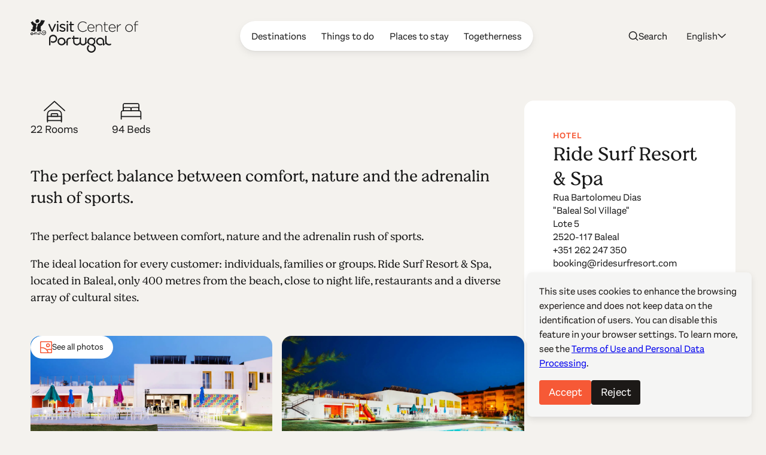

--- FILE ---
content_type: text/html; charset=UTF-8
request_url: https://www.centerofportugal.com/entity/ride-surf-resort-spa
body_size: 29097
content:
    
        
<!DOCTYPE html>
<html data-wf-page="64ac29f520bbe6b76bafd356" data-wf-site="627a6d656edcb6dc72371765" lang="en">
	<head>
		<meta
		charset="utf-8">
				<meta
		content="width=device-width, initial-scale=1" name="viewport">
		 <script type="text/javascript">
					!function (o, c) {
		var n = c.documentElement,
		t = " w-mod-";
		n.className += t + "js",
		("ontouchstart" in o || o.DocumentTouch && c instanceof DocumentTouch) && (n.className += t + "touch")
		}(window, document);
				</script>
		<link href="/favicon.png" rel="shortcut icon" type="image/x-icon">
		<link
		href="/webclip.png" rel="apple-touch-icon">
		 <script src="https://cdn.jsdelivr.net/npm/@splidejs/splide@4.1.4/dist/js/splide.min.js" defer></script>
		<link rel="stylesheet" href="https://cdn.jsdelivr.net/npm/@splidejs/splide@4.1.4/dist/css/splide-core.min.css">
		
				<script type="module">!function(){const e=document.createElement("link").relList;if(!(e&&e.supports&&e.supports("modulepreload"))){for(const e of document.querySelectorAll('link[rel="modulepreload"]'))r(e);new MutationObserver((e=>{for(const o of e)if("childList"===o.type)for(const e of o.addedNodes)if("LINK"===e.tagName&&"modulepreload"===e.rel)r(e);else if(e.querySelectorAll)for(const o of e.querySelectorAll("link[rel=modulepreload]"))r(o)})).observe(document,{childList:!0,subtree:!0})}function r(e){if(e.ep)return;e.ep=!0;const r=function(e){const r={};return e.integrity&&(r.integrity=e.integrity),e.referrerpolicy&&(r.referrerPolicy=e.referrerpolicy),"use-credentials"===e.crossorigin?r.credentials="include":"anonymous"===e.crossorigin?r.credentials="omit":r.credentials="same-origin",r}(e);fetch(e.href,r)}}();</script>
<script type="module" src="/dist/assets/app-BEviW8Cr.js" crossorigin onload="e=new CustomEvent(&#039;vite-script-loaded&#039;, {detail:{path: &#039;src/js/app.js&#039;}});document.dispatchEvent(e);"></script>
<link href="/dist/assets/app-DTWl_TH4.css" rel="stylesheet" media="print" onload="this.media=&#039;all&#039;">
		<link href="https://unpkg.com/maplibre-gl@4.1.1/dist/maplibre-gl.css" rel="stylesheet">
<script src="https://unpkg.com/maplibre-gl@4.1.1/dist/maplibre-gl.js"></script>
<script src="https://unpkg.com/@maplibre/maplibre-gl-language@1.0.0/dist/maplibre-gl-language.umd.min.js"></script>
	<title>Ride Surf Resort &amp; Spa • Center of Portugal</title><meta name="generator" content="SEOmatic">
<meta name="keywords" content="portugal travel, coimbra, aveiro, viseu, historical villages, unesco world heritage, roman ruins, portugal history, surf in portugal, golf in portugal, serra da estrela">
<meta name="description" content="The perfect balance between comfort, nature and the adrenalin rush of sports.">
<meta name="referrer" content="no-referrer-when-downgrade">
<meta name="robots" content="all">
<meta content="115972615129321" property="fb:profile_id">
<meta content="en" property="og:locale">
<meta content="de" property="og:locale:alternate">
<meta content="fr" property="og:locale:alternate">
<meta content="es" property="og:locale:alternate">
<meta content="pt_BR" property="og:locale:alternate">
<meta content="Center of Portugal" property="og:site_name">
<meta content="website" property="og:type">
<meta content="https://www.centerofportugal.com/entity/ride-surf-resort-spa" property="og:url">
<meta content="Ride Surf Resort &amp; Spa • Center of Portugal" property="og:title">
<meta content="The perfect balance between comfort, nature and the adrenalin rush of sports." property="og:description">
<meta content="https://center-portugal.transforms.svdcdn.com/production/images/IMG_1491.jpg?w=1200&amp;h=630&amp;q=82&amp;auto=format&amp;fit=crop&amp;dm=1763054099&amp;s=971801bed9b6295841b5877dbf5513b3" property="og:image">
<meta content="1200" property="og:image:width">
<meta content="630" property="og:image:height">
<meta content="Center of Portugal" property="og:image:alt">
<meta content="https://www.pinterest.com/centroportugal/" property="og:see_also">
<meta content="https://www.instagram.com/centerofportugal/" property="og:see_also">
<meta content="https://www.youtube.com/channel/UC3fqdLRcOAezvzCNQASNxMg" property="og:see_also">
<meta content="https://www.facebook.com/Centro.de.Portugal.Fans/" property="og:see_also">
<meta content="https://www.instagram.com/centerofportugal/" property="og:see_also">
<meta name="twitter:card" content="summary_large_image">
<meta name="twitter:site" content="@aboutcentro">
<meta name="twitter:creator" content="@aboutcentro">
<meta name="twitter:title" content="Ride Surf Resort &amp; Spa • Center of Portugal">
<meta name="twitter:description" content="The perfect balance between comfort, nature and the adrenalin rush of sports.">
<meta name="twitter:image" content="https://center-portugal.transforms.svdcdn.com/production/images/IMG_1491.jpg?w=800&amp;h=418&amp;q=82&amp;auto=format&amp;fit=crop&amp;dm=1763054099&amp;s=055ccba5c7e8f46de09d7ec74922679e">
<meta name="twitter:image:width" content="800">
<meta name="twitter:image:height" content="418">
<meta name="twitter:image:alt" content="Center of Portugal">
<link href="https://www.centerofportugal.com/entity/ride-surf-resort-spa" rel="canonical">
<link href="https://www.centerofportugal.com/" rel="home">
<link type="text/plain" href="https://www.centerofportugal.com/humans.txt" rel="author">
<link href="https://www.centerofportugal.com/de/entity/ride-surf-resort-spa" rel="alternate" hreflang="de">
<link href="https://www.centerofportugal.com/fr/entity/ride-surf-resort-spa" rel="alternate" hreflang="fr">
<link href="https://www.centerofportugal.com/es/entity/ride-surf-resort-spa" rel="alternate" hreflang="es">
<link href="https://www.centerofportugal.com/pt/entity/ride-surf-resort-spa" rel="alternate" hreflang="pt-br">
<link href="https://www.centerofportugal.com/entity/ride-surf-resort-spa" rel="alternate" hreflang="x-default">
<link href="https://www.centerofportugal.com/entity/ride-surf-resort-spa" rel="alternate" hreflang="en"></head>
	<body>
		<div class="page-wrapper">
			
    
    
    
    
    


								



<header data-animation="over-right" class="navbar w-nav" data-easing2="ease-out-sine" data-easing="ease-in-sine" data-collapse="medium" role="banner" data-no-scroll="1" data-duration="400" data-doc-height="1">
	<a href="https://www.centerofportugal.com/" class="navbar-home w-nav-brand">
		<svg width="100%" viewBox="0 0 192 60" fill="none" xmlns="http://www.w3.org/2000/svg"><path d="M43.9427 8.34912C43.3938 8.34912 42.9766 8.67438 42.779 9.21647L38.5193 19.2561L34.3475 9.28152C34.1279 8.67438 33.7107 8.34912 33.1179 8.34912C32.4372 8.34912 31.8663 8.9129 31.8663 9.56341C31.8663 9.73688 31.9102 9.88867 31.9761 10.0405C31.9761 10.0838 31.998 10.1272 32.02 10.1706C32.02 10.1706 32.02 10.1706 32.02 10.1922L37.1141 21.5762C37.4873 22.4002 38.0582 22.552 38.4754 22.552H38.5852C39.178 22.552 39.6172 22.2268 39.9246 21.5546L45.0626 10.1272C45.1065 10.0188 45.1943 9.80194 45.1943 9.54173C45.1943 8.86953 44.6454 8.32744 43.9647 8.32744" fill="currentColor"/><path d="M48.3342 3.18841C47.5217 3.18841 46.9289 3.7305 46.9289 4.46775V4.81469C46.9289 5.55194 47.5217 6.09404 48.3342 6.09404C49.1466 6.09404 49.7614 5.55194 49.7614 4.81469V4.46775C49.7614 3.7305 49.1685 3.18841 48.3342 3.18841Z" fill="currentColor"/><path d="M48.3342 8.34913C47.6535 8.34913 47.1046 8.91291 47.1046 9.58511V21.251C47.1046 21.9449 47.6535 22.487 48.3561 22.487C49.0588 22.487 49.5857 21.9449 49.5857 21.251V9.58511C49.5857 8.89123 49.0368 8.34913 48.3342 8.34913Z" fill="currentColor"/><path d="M57.7757 14.2471H57.7318C56.0411 13.7267 54.4382 13.2497 54.4382 12.1438V12.1004C54.4382 11.0596 55.4044 10.3874 56.8535 10.3874C57.9294 10.3874 59.1151 10.7344 60.3008 11.4066C60.3886 11.4499 60.5863 11.5367 60.8497 11.5367C61.4645 11.5367 61.9696 11.0596 61.9696 10.4525C61.9696 10.0405 61.75 9.65017 61.3548 9.43334C59.9715 8.69609 58.3466 8.26241 56.9194 8.26241C54.065 8.26241 52.0669 9.93206 52.0669 12.339V12.3823C52.0669 15.0711 54.7676 15.8301 56.7218 16.3938C58.5442 16.8926 59.9495 17.3696 59.9495 18.5405V18.5839C59.9495 19.7331 58.9175 20.4921 57.3585 20.4921C55.9533 20.4921 54.548 20.015 53.1867 19.1043C53.011 18.9742 52.7915 18.9092 52.5499 18.9092C51.9351 18.9092 51.4301 19.3862 51.4301 19.9934C51.4301 20.427 51.6716 20.7523 51.8912 20.9041C53.4282 21.9883 55.4263 22.6388 57.2488 22.6388C60.2789 22.6388 62.3209 20.9258 62.3209 18.3887V18.3454C62.3209 15.6349 59.5982 14.8326 57.7977 14.2905" fill="currentColor"/><path d="M65.7023 8.34913C65.0216 8.34913 64.4727 8.91291 64.4727 9.58511V21.251C64.4727 21.9449 65.0217 22.487 65.7243 22.487C66.4269 22.487 66.9539 21.9449 66.9539 21.251V9.58511C66.9539 8.89123 66.4049 8.34913 65.7023 8.34913Z" fill="currentColor"/><path d="M65.7023 3.18841C64.8899 3.18841 64.2971 3.7305 64.2971 4.46775V4.81469C64.2971 5.55194 64.9119 6.09404 65.7023 6.09404C66.4928 6.09404 67.1295 5.55194 67.1295 4.81469V4.46775C67.1295 3.7305 66.5367 3.18841 65.7023 3.18841Z" fill="currentColor"/><path d="M76.3735 20.1234C76.3735 20.1234 76.2198 20.1234 76.0881 20.1668C75.8904 20.2102 75.583 20.2969 75.1219 20.2969C73.7167 20.2969 73.058 19.6681 73.058 18.2803V10.6693H76.3515C76.9883 10.6693 77.4933 10.1706 77.4933 9.56342C77.4933 8.95628 76.9663 8.45755 76.3515 8.45755H73.058V5.50855C73.058 4.83635 72.4871 4.27257 71.8064 4.27257C71.1257 4.27257 70.5768 4.81467 70.5768 5.50855V8.45755H69.6985C69.0837 8.45755 68.5787 8.95628 68.5787 9.56342C68.5787 10.1706 69.1057 10.6693 69.6985 10.6693H70.5768V18.5405C70.5768 21.1209 72.026 22.552 74.6389 22.552C75.4293 22.552 76.0881 22.4219 76.7248 22.1834C77.164 22.0099 77.4494 21.6413 77.4494 21.2076C77.4494 20.6222 76.9663 20.1234 76.3515 20.1234" fill="currentColor"/><path d="M26.1135 20.839C26.6185 21.0559 26.5746 21.5763 27.0137 21.8365C27.4968 22.6605 28.0457 23.5929 27.6066 24.612C27.914 26.0214 26.6185 26.5635 26.0476 27.6477C25.6963 27.7778 25.4767 28.2766 24.9937 28.0597C24.7302 28.2766 24.313 28.3199 24.0056 28.2549C23.8739 28.4934 23.5884 28.2549 23.4128 28.4067C21.2829 28.5801 19.9874 26.7804 18.5822 25.4794C18.3846 25.2408 18.0772 25.2191 17.8356 24.9373C17.4843 24.9373 17.2428 24.5036 16.8695 24.7204C16.5841 24.8722 16.3206 25.0674 15.9912 25.089C15.9254 25.3276 15.596 25.1324 15.6399 25.4143C14.9812 25.5444 15.2666 26.5419 14.4542 26.3033C14.1468 26.4118 14.059 26.0431 13.8175 25.9998C13.8614 25.6962 13.7516 25.5227 13.9053 25.2625C14.3884 25.024 14.8495 24.6554 15.2666 24.3952C15.3325 24.1566 15.7058 24.1566 15.9254 24.0265C15.9912 23.9398 16.101 23.9398 16.1669 23.8531C16.8476 23.9398 17.638 23.7663 18.1869 24.0916C18.8676 24.3301 19.5263 25.0023 20.0533 25.4143C20.5364 26.0865 21.1951 26.9322 21.9636 27.084C22.1392 27.561 22.8419 27.3442 23.281 27.4743C23.3688 27.4743 23.5006 27.3225 23.5665 27.4309C23.8299 27.3442 24.2252 27.4309 24.3789 27.1707C24.7302 27.1924 24.9498 26.9105 25.2572 26.8671C25.345 26.8021 25.345 26.6286 25.4987 26.6936C25.828 26.3467 26.4209 25.9998 26.4209 25.4577C26.7063 25.2191 26.3989 24.9156 26.5087 24.5903C26.7942 23.6145 26.355 22.7689 25.9159 21.9883C25.5206 21.7931 25.1254 21.4245 24.6643 21.251C23.7641 21.186 22.6882 21.1426 22.271 21.7931C22.2271 22.2918 21.5244 22.1834 21.766 22.8122C21.6342 23.5278 22.2929 23.7446 22.6443 24.2217C23.1932 24.0482 23.4128 24.612 23.9836 24.4385C24.291 24.2867 24.4667 23.9615 24.6424 23.723C24.5545 23.5061 24.4228 23.311 24.4887 23.0291C24.7741 23.0291 24.6204 22.6605 24.9058 22.6388C25.1913 22.6171 25.0595 22.9423 25.2352 23.0508C25.4987 23.3327 25.4767 23.9181 25.3669 24.3084C25.1913 24.3735 25.2572 24.5686 25.2352 24.6987C24.8839 25.1541 24.4008 25.501 23.8739 25.5661C22.798 25.4577 21.9416 25.089 21.3049 24.1566C21.0194 23.788 20.6681 23.2459 20.8877 22.7038C20.9316 22.7038 20.9755 22.7038 20.9975 22.6605C20.7559 22.4219 21.217 22.2918 21.0633 22.0967C21.3488 21.3811 21.8977 20.6655 22.6882 20.427C23.1932 20.6222 23.5884 20.1451 24.1373 20.2536C24.7961 20.427 25.4767 20.5788 26.0915 20.774" fill="currentColor"/><path d="M13.1588 26.4985C13.7956 27.0623 14.7836 27.1056 15.596 26.9105C16.2987 26.7153 16.6719 26.0865 17.2868 25.6962C17.4844 25.6962 17.5942 25.913 17.8137 25.9347C17.1989 26.6503 16.7598 27.4309 15.8376 27.7128C15.2008 27.8212 14.4543 28.0164 13.7956 27.7778C13.2466 27.7561 12.9831 27.4309 12.522 27.2141V27.1056C12.1268 26.7153 11.8414 26.3901 11.5998 26.0214C11.3583 25.848 11.3803 25.6745 11.1387 25.5661C11.0509 25.1758 10.6118 24.8939 10.3263 24.6554C9.97501 24.3084 9.36021 24.3735 8.81128 24.3735C7.82321 24.3518 7.44994 25.5661 6.61556 25.8046C6.50578 26.0214 6.19838 25.9998 6.19838 26.26C7.12058 26.6503 7.47189 25.5661 8.17452 25.3926C9.03085 25.2625 9.73348 25.7395 10.1507 26.4334C10.3483 26.7587 10.8533 27.0406 10.7435 27.5393C10.6118 27.6477 10.4581 27.6694 10.2824 27.6477C9.75544 27.2791 9.20651 26.8021 8.76737 26.325C8.3941 26.3033 8.15257 26.5635 7.77929 26.5635C7.34015 26.8021 7.16449 27.2791 6.61556 27.2574C6.11055 27.2574 5.69336 27.0406 5.21031 26.9755C5.10052 26.7587 4.83703 26.9105 4.63942 26.8671C4.2881 26.3901 4.09049 25.7179 3.827 25.1541C3.65135 25.0023 3.71722 24.7638 3.47569 24.6337C3.2122 24.4819 2.88284 24.7855 2.83893 24.3518C1.89477 24.3084 1.34584 25.0023 0.97257 25.7179C0.97257 26.1949 1.01648 26.737 1.49954 26.9105C1.74107 27.2141 2.29 27.0623 2.37783 27.4959C2.64131 27.3875 2.99263 27.4959 3.19024 27.1924C3.25612 26.7804 3.12437 26.4334 2.83893 26.1732C2.37783 25.8913 2.11434 26.4551 1.6752 26.4118C1.60933 26.5419 1.47758 26.5419 1.38976 26.4768C1.12627 26.4117 1.43367 26.2166 1.32388 26.0214C1.69716 25.3492 2.55349 25.4143 3.23416 25.501C3.89287 25.6962 3.84896 26.4985 4.2881 26.8888C4.4418 27.5827 3.78309 27.9079 3.43177 28.3199C2.77306 28.9054 2.07043 28.1898 1.34584 28.2549C0.97257 28.1898 0.643212 27.9513 0.357769 27.626C-0.0594176 26.9105 -0.103332 25.8263 0.182111 25.0457C0.335811 25.0457 0.357769 24.8722 0.357769 24.7638C1.10431 24.0265 2.18021 23.3977 3.38786 23.6796C4.57355 24.0482 4.5955 25.3926 5.29813 26.1949C5.36401 26.26 5.42988 26.3467 5.53966 26.3033C5.64945 26.26 5.40792 25.9998 5.64945 26.0648C5.84706 25.6528 6.00076 25.1975 6.39599 24.9156C6.39599 24.677 6.65948 24.5686 6.81318 24.3952C7.07666 24.3952 7.18645 23.8964 7.55972 24.0048C7.82321 23.4844 8.50388 23.7446 8.89911 23.4411C11.0948 23.1375 11.9512 25.3276 13.2027 26.5852" fill="currentColor"/><path d="M15.3984 1.80066C15.4862 2.47286 15.9254 3.05832 15.6838 3.79557C15.5082 3.90399 15.5301 4.12083 15.4423 4.20756C15.2886 4.51114 15.3106 4.87976 14.9812 5.11828C14.8275 5.53027 14.3225 5.74711 14.1029 6.05069C13.2466 6.74457 12.0609 6.96141 10.9191 6.67952C10.4141 6.67952 10.2824 6.5711 9.95301 6.31089C9.77736 6.09405 9.448 5.7688 9.33821 5.66038C9.16256 5.50859 9.20647 5.16165 9.11864 4.83639C8.96494 4.44608 9.11864 4.14251 9.11864 3.79557C8.85516 3.44863 8.6795 3.08 8.59167 2.64633C8.78928 1.99581 9.448 1.75729 9.95301 1.32361C10.9191 0.499629 12.2805 -0.454459 13.6857 0.239423C14.4103 0.586364 14.8714 1.15014 15.3764 1.77897" fill="currentColor"/><path d="M19.3507 1.23688C19.702 1.60551 20.0314 2.0175 20.3388 2.42949C20.6681 2.49455 20.7999 2.1476 21.0853 2.08255C21.3268 1.84403 21.6342 1.47541 22.0075 1.45372C22.3808 1.51877 22.5125 1.80066 22.8199 2.0175C22.8199 2.27771 23.0614 2.49455 23.2151 2.64633C23.8519 2.51623 24.4887 2.16929 25.1474 2.12592C25.5426 2.64633 25.1474 3.34021 25.0156 3.86063C24.84 4.48946 24.4667 4.92313 24.2032 5.53028C24.2032 5.85554 23.9397 6.07237 23.786 6.33258C23.6982 6.76626 23.5225 7.1132 23.2591 7.3734C23.303 7.69866 22.9297 7.69866 22.9736 8.00223C22.249 8.67443 22.1612 9.58515 21.4147 10.2574C21.1073 10.7561 20.6462 11.103 20.2509 11.515C19.9216 12.0571 19.3287 12.0571 18.9115 12.6643C18.6481 12.6859 18.5163 13.0329 18.2748 13.1196C17.8356 13.6834 18.3626 14.2689 18.2748 14.8977C18.692 15.5265 18.2528 16.2421 18.2089 16.9143C18.0772 17.2179 17.8796 17.348 17.7478 17.6515C17.7698 18.4105 18.7798 18.9309 19.175 19.0176C19.3287 19.0176 19.3726 19.061 19.4385 19.1694C19.4385 19.2995 18.9555 19.4513 18.7359 19.8199C18.8237 20.1669 19.4166 20.2753 19.5044 20.4921C19.3068 20.7523 18.7359 20.8174 18.6481 21.0559C18.8457 21.3161 19.5044 21.3378 19.7459 21.5546C19.7898 21.8582 19.3726 21.7715 19.2189 21.9449C18.0113 22.1835 16.7158 22.1834 15.618 21.7715C14.7177 21.663 13.8833 21.9666 13.0051 22.0533C12.6318 21.9883 12.6098 22.2485 12.2585 22.0533C12.1926 22.0533 12.1268 22.01 12.017 22.0533C11.8413 22.2702 11.3583 21.598 11.3802 21.251C11.5559 20.9908 11.2265 20.4921 11.6657 20.3837C11.9292 19.9934 12.1707 19.473 11.9072 19.0176C11.1607 18.3671 11.4022 17.3263 10.985 16.5457C11.0509 15.8951 10.8972 15.1796 11.2704 14.5291C11.2265 14.4206 11.3583 14.3339 11.3802 14.2905C11.7755 13.2714 12.7635 12.4474 12.544 11.2548C12.3903 10.9729 12.544 10.8862 12.4561 10.691C12.3903 10.3441 12.2146 10.214 12.4122 9.82368C12.6977 8.52265 14.2347 8.32749 15.2008 7.59024C16.2986 7.35172 16.8476 6.11574 17.3965 5.29176C17.3965 5.20502 17.3965 5.00987 17.5063 4.90145C18.0991 4.4244 17.9893 3.44863 18.4944 2.84149C18.4504 2.62465 18.5822 2.49455 18.67 2.32107C18.692 1.90908 18.8457 1.41035 18.9994 1.06341C19.1311 1.04173 19.2189 1.10678 19.2848 1.23688" fill="currentColor"/><path d="M3.6074 3.14502C4.48569 4.07742 4.92483 5.59529 6.00074 6.28917C6.37401 6.87464 7.03272 7.22158 7.69144 7.30831C8.04275 7.76367 8.76734 7.56852 9.20648 8.00219C9.73345 7.85041 9.77737 8.45755 10.2604 8.41419C10.48 8.71776 10.7654 8.9346 10.8972 9.32491C11.0728 10.4741 10.1287 11.168 10.1506 12.2522C9.5578 13.4448 10.2824 14.6591 10.1946 15.9168C10.2165 16.242 10.1726 16.5239 10.0189 16.7841C10.0189 17.8466 9.29431 18.5622 8.6356 19.2995C8.39407 20.0367 8.92104 21.0775 8.24037 21.663C7.93297 21.663 7.69144 21.9015 7.36208 21.9015C6.81315 22.0967 6.08856 22.0099 5.49572 21.9666C5.29811 21.7064 4.83701 22.0316 4.6833 21.6847C4.39786 21.4895 3.9148 21.5763 3.62936 21.5763C2.90477 21.5112 2.24606 21.5979 1.4556 21.5112C1.19211 21.5546 0.994499 21.5329 0.928627 21.5112C0.687098 21.3594 0.994499 21.0775 1.17016 20.9474C1.47756 20.7956 1.4556 20.7956 1.56539 20.6872C1.63126 20.362 0.928627 20.427 1.01646 20.1018C1.23603 19.95 1.80691 19.7765 1.74104 19.4512C1.6093 19.0393 1.01646 18.9742 0.928627 18.6489C1.47756 18.1936 2.31193 18.0418 3.08043 18.0201C3.16826 17.7816 3.49762 17.9117 3.49762 17.6732C3.58545 17.4347 3.87089 17.1961 3.67327 16.9359C3.58545 16.8058 3.71719 16.6757 3.56349 16.5239C3.62936 16.2854 3.65132 16.0686 3.62936 15.8301C3.84893 15.5698 3.54153 15.3096 3.80502 15.0928C3.73915 14.5724 4.11242 14.0953 4.15633 13.705C4.11242 13.4665 4.26612 13.5532 4.39786 13.228C4.5296 12.8811 4.6833 12.8377 4.74918 12.6425C4.79309 12.4257 4.70526 11.4282 4.11242 11.1247C3.47566 10.8861 3.21217 10.2139 2.72912 9.867C2.24606 9.17312 2.02649 8.17566 1.34581 7.63357C1.27994 7.02642 0.994499 6.98305 0.90667 6.33254C0.709055 6.05065 0.555355 5.53024 0.511441 5.33508C0.884713 5.00983 1.6093 5.72539 1.85083 5.33508C1.85083 5.09656 1.74104 4.44605 1.98257 4.35931C2.39976 4.35931 2.90477 4.59783 3.21217 4.46773C3.54153 4.20753 3.16826 3.18839 3.67327 3.18839" fill="currentColor"/><path fill-rule="evenodd" clip-rule="evenodd" d="M69.2813 35.3455H71.1477C71.5868 35.3455 71.9601 34.9769 71.9601 34.5432V33.7843C71.9601 33.3506 71.5868 32.982 71.1477 32.982H69.2813" fill="currentColor"/><path fill-rule="evenodd" clip-rule="evenodd" d="M60.3008 44.8213L65.6803 39.5088C65.834 39.357 65.834 39.0968 65.6803 38.9667L65.4388 38.7282C65.2851 38.5764 65.0216 38.5764 64.8899 38.7282L57.4903 46.0356C57.3366 46.1874 57.3366 46.4476 57.4903 46.5777" fill="currentColor"/><path fill-rule="evenodd" clip-rule="evenodd" d="M98.2867 44.8213L103.666 39.5088C103.82 39.357 103.82 39.0968 103.666 38.9667L103.425 38.7282C103.271 38.5764 103.008 38.5764 102.876 38.7282L95.4762 46.0356C95.3225 46.1874 95.3225 46.4476 95.4762 46.5777" fill="currentColor"/><path fill-rule="evenodd" clip-rule="evenodd" d="M131.157 46.4693L135.197 42.4795C135.35 42.3277 135.35 42.0891 135.197 41.9374L134.955 41.6988C134.802 41.547 134.56 41.547 134.406 41.6988L130.015 46.0356C129.861 46.1874 129.861 46.4476 130.015 46.5777L130.256 46.8162" fill="currentColor"/><path fill-rule="evenodd" clip-rule="evenodd" d="M61.3987 36.408C60.7619 35.3238 59.8836 34.4565 58.7858 33.8277C57.6879 33.1988 56.5022 32.8952 55.2507 32.8952C53.9991 32.8952 52.8134 33.2205 51.7156 33.8277C50.6177 34.4565 49.7394 35.3238 49.1027 36.408C48.4659 37.4922 48.1585 38.6631 48.1585 39.8991C48.1585 41.1351 48.4879 42.306 49.1027 43.3902C49.7394 44.4744 50.6177 45.3418 51.7156 45.9706C52.8134 46.5994 53.9991 46.903 55.2507 46.903C56.5022 46.903 57.6879 46.5777 58.7858 45.9706C59.8836 45.3418 60.7619 44.4744 61.3987 43.3902C62.0354 42.306 62.3428 41.1351 62.3428 39.8991C62.3428 38.6631 62.0135 37.4922 61.3987 36.408ZM59.3127 42.1976C58.8956 42.9132 58.3027 43.4986 57.5781 43.9106C56.8535 44.3226 56.0631 44.5395 55.2507 44.5395C54.4382 44.5395 53.6478 44.3226 52.9232 43.9106C52.1986 43.477 51.6058 42.9132 51.1886 42.1976C50.7714 41.482 50.5518 40.7014 50.5518 39.8991C50.5518 39.0968 50.7714 38.3162 51.1886 37.6006C51.6058 36.8851 52.1986 36.2996 52.9232 35.8876C53.6478 35.4756 54.4163 35.2588 55.2507 35.2588C56.085 35.2588 56.8535 35.4756 57.5781 35.8876C58.3027 36.2996 58.8956 36.8851 59.3127 37.6006C59.7299 38.3162 59.9495 39.0751 59.9495 39.8991C59.9495 40.7231 59.7299 41.482 59.3127 42.1976Z" fill="currentColor"/><path fill-rule="evenodd" clip-rule="evenodd" d="M67.393 36.3213C66.7782 36.9718 66.4708 37.7524 66.4708 38.7282V46.1007C66.4708 46.5344 66.0756 46.903 65.6364 46.903H64.8899C64.4508 46.903 64.0775 46.5344 64.0775 46.1007V38.7065C64.0775 37.1453 64.6045 35.8009 65.6804 34.695C66.7782 33.5674 68.1176 33.0037 69.6766 33.0037C70.1157 33.0037 70.5109 33.3723 70.5109 33.806V34.5432C70.5109 34.9769 70.1157 35.3455 69.6766 35.3455C68.7544 35.3455 68.0078 35.6708 67.393 36.3213Z" fill="currentColor"/><path d="M46.4019 31.2689C45.6774 30.1631 44.7332 29.2957 43.6134 28.7319C42.5155 28.1682 41.3518 27.8863 40.1881 27.8863C38.3437 27.8863 36.653 28.5368 35.1818 29.8378C33.6887 31.1388 32.9422 32.9603 32.9422 35.2805V46.1007C32.9422 46.5777 33.3374 46.9463 33.7985 46.9463H34.567C35.0501 46.9463 35.4234 46.556 35.4234 46.1007V35.6491C35.4234 33.7843 35.9064 32.4832 36.8725 31.6593C37.8826 30.7919 38.9804 30.3799 40.1661 30.3799C41.4616 30.3799 42.5594 30.8353 43.5475 31.7677C44.5136 32.6567 44.9967 33.7626 44.9967 35.1287C44.9967 36.5598 44.5136 37.6874 43.5256 38.5547C42.5155 39.4221 41.4177 39.8557 40.1661 39.8557C39.2439 39.8557 38.4315 39.6389 37.663 39.1619C37.3995 38.9884 37.0701 38.9884 36.7847 39.1402C36.4993 39.292 36.3456 39.5738 36.3456 39.8774V40.7665C36.3456 41.0917 36.4993 41.3736 36.7847 41.5254C37.8167 42.0675 38.9585 42.3277 40.1881 42.3277C41.3079 42.3277 42.4716 42.0458 43.5695 41.482C44.7112 40.9182 45.6334 40.0726 46.358 38.9667C47.0826 37.8391 47.4559 36.5598 47.4559 35.1287C47.4559 33.6975 47.0826 32.4182 46.358 31.334" fill="currentColor"/><path fill-rule="evenodd" clip-rule="evenodd" d="M97.9574 45.19C96.8376 46.3392 95.1908 46.903 93.5879 46.903C91.985 46.903 90.3382 46.2958 89.2184 45.1466C88.0986 43.9973 87.5277 42.6096 87.5277 41.0267V33.7843C87.5277 33.3506 87.901 32.982 88.3401 32.982H89.0867C89.5258 32.982 89.8991 33.3506 89.8991 33.7843V41.0267C89.8991 42.0241 90.2284 42.8264 90.8872 43.5203C91.5678 44.2142 92.5998 44.5394 93.5659 44.5394C94.5321 44.5394 95.608 44.1925 96.2447 43.5203C96.9254 42.8264 97.2767 42.0024 97.2767 41.0267V33.7843C97.2767 33.3506 97.6719 32.982 98.0891 32.982H98.8357C99.2748 32.982 99.6481 33.3506 99.6481 33.7843V41.0267C99.6481 42.6313 99.0552 44.019 97.9135 45.1683" fill="currentColor"/><path d="M129.093 34.76C127.643 33.5024 125.997 32.8519 124.196 32.8519C123.032 32.8519 121.913 33.1337 120.837 33.6758C119.717 34.2396 118.795 35.0636 118.114 36.1478C117.389 37.232 117.038 38.4897 117.038 39.8774C117.038 41.2652 117.389 42.5228 118.114 43.6287C118.817 44.6912 119.739 45.5152 120.837 46.079C121.935 46.6211 123.054 46.903 124.152 46.903C125.36 46.903 126.458 46.6428 127.468 46.1224C127.753 45.9706 127.929 45.6887 127.929 45.3851V44.5178C127.929 44.2142 127.753 43.9323 127.49 43.7805C127.226 43.6287 126.897 43.6504 126.633 43.8022C125.887 44.2575 125.096 44.4744 124.196 44.4744C122.989 44.4744 121.913 44.0624 120.903 43.195C119.937 42.3494 119.475 41.2435 119.475 39.834C119.475 38.4897 119.937 37.4271 120.903 36.5381C121.847 35.6274 122.923 35.1937 124.196 35.1937C125.382 35.1937 126.436 35.6057 127.424 36.4514C128.39 37.2537 128.851 38.533 128.851 40.3545V45.9922C128.851 46.4476 129.224 46.8162 129.686 46.8162H130.432C130.893 46.8162 131.288 46.4476 131.288 45.9922V40.0292C131.288 37.7741 130.542 35.9743 129.093 34.7167" fill="currentColor"/><path d="M143.299 43.8672C143.035 43.7371 142.706 43.7371 142.465 43.8889C141.74 44.3443 140.971 44.5611 140.093 44.5611C138.908 44.5611 137.854 44.1491 136.887 43.3251C136.668 43.13 136.47 42.9132 136.295 42.6963C136.207 42.5662 136.119 42.4361 136.031 42.2843C135.724 41.6555 135.526 40.9182 135.46 40.0942C135.46 40.0942 135.46 40.0726 135.46 40.0509C135.46 39.8991 135.46 39.769 135.46 39.6172V30.5967C135.46 30.1631 135.065 29.7944 134.648 29.7944H133.923C133.484 29.7944 133.089 30.1847 133.089 30.5967V39.9425C133.089 39.9425 133.089 39.9858 133.089 40.0075C133.089 40.0075 133.089 40.0292 133.089 40.0509C133.089 40.1159 133.089 40.181 133.089 40.246C133.089 40.2894 133.089 40.3328 133.089 40.3761C133.089 40.4846 133.089 40.593 133.089 40.7231C133.089 40.7448 133.089 40.7665 133.089 40.8098C133.089 40.9182 133.089 41.005 133.111 41.1134C133.33 42.7397 134.011 44.1058 135.197 45.1466C136.602 46.3392 138.183 46.9463 139.918 46.9463C139.94 46.9463 139.961 46.9463 139.983 46.9463C141.147 46.9463 142.245 46.6861 143.211 46.1874C143.475 46.0573 143.65 45.7754 143.65 45.4718V44.6262C143.65 44.3226 143.497 44.0624 143.233 43.9106" fill="currentColor"/><path fill-rule="evenodd" clip-rule="evenodd" d="M113.964 35.8876L114.996 34.8468L116.072 33.7843C116.226 33.6325 116.226 33.3723 116.072 33.2422L115.831 33.0036C115.677 32.8518 115.435 32.8518 115.282 33.0036L112.976 35.2804C112.822 35.4322 112.822 35.6707 112.976 35.8225L113.218 36.0611" fill="currentColor"/><path fill-rule="evenodd" clip-rule="evenodd" d="M87.2862 44.778L88.5158 43.5637L88.9769 43.0867C89.2624 42.8048 89.2624 42.2844 88.9769 42.0025L88.5378 41.5905C88.5378 41.417 88.5597 41.2652 88.5597 41.0917V40.2678L85.1783 43.7155C84.5416 44.3877 83.5096 44.5611 82.5435 44.5828C81.753 44.5611 81.0504 44.366 80.4356 43.9974C79.7549 43.5854 79.2279 43.0216 78.8327 42.2843C78.4594 41.5471 78.2618 40.6581 78.2618 39.6172V35.3455H85.0246C85.4638 35.3455 85.837 34.9769 85.837 34.5432V33.7843C85.837 33.3506 85.4638 32.982 85.0246 32.982H78.2618V30.4233C78.2618 29.9896 77.8666 29.621 77.4274 29.621H76.7029C76.2637 29.621 75.8904 30.0113 75.8904 30.445V32.982H74.3754C73.9362 32.982 73.563 33.3506 73.563 33.7843V34.5432C73.563 34.9769 73.9362 35.3455 74.3754 35.3455H75.8904V39.9208C75.8904 42.0458 76.5931 43.8239 78.0422 45.1032C79.3816 46.2308 80.8747 46.8596 82.5215 46.903C82.5215 46.903 82.5654 46.903 82.5874 46.903C82.6313 46.903 82.6972 46.903 82.7411 46.903C82.785 46.903 82.8509 46.903 82.8948 46.903C84.3439 46.8163 85.7931 46.2525 86.8251 45.2117L87.2423 44.778H87.2862Z" fill="currentColor"/><path fill-rule="evenodd" clip-rule="evenodd" d="M113.986 47.1415C113.305 46.491 112.493 45.9489 111.615 45.5152C111.834 45.6236 112.032 45.7321 112.252 45.8405C113.262 45.2333 114.052 44.4093 114.645 43.3902C115.282 42.306 115.589 41.1351 115.589 39.8991C115.589 38.6631 115.26 37.4922 114.645 36.408C114.491 36.1478 114.337 35.9093 114.162 35.6708C114.118 35.5407 114.074 35.4106 113.964 35.3021C112.559 33.806 110.429 32.8736 108.387 32.8736C107.136 32.8736 105.95 33.1988 104.852 33.806C103.754 34.4348 102.876 35.3021 102.239 36.3863C101.602 37.4705 101.295 38.6414 101.295 39.8774C101.295 43.4769 103.622 45.8188 108.233 46.8813C109.88 47.2282 111.242 47.9004 112.273 48.8328C113.262 49.7436 113.745 50.8494 113.745 52.2372C113.745 53.1913 113.503 54.037 113.02 54.8826C112.537 55.7283 111.878 56.3571 111.044 56.8342C110.188 57.3112 109.309 57.5497 108.365 57.5497C107.421 57.5497 106.521 57.3112 105.686 56.8342C104.83 56.3571 104.193 55.7066 103.71 54.8826C103.227 54.037 102.986 53.1913 102.986 52.2372C102.986 51.2831 103.205 50.4591 103.622 49.6785C103.886 49.2015 104.193 48.7895 104.72 48.3341C104.94 48.139 105.028 47.8788 105.006 47.5969C104.962 47.315 104.786 47.0765 104.545 46.9463L103.886 46.5994C103.578 46.4476 103.183 46.4693 102.942 46.7078C101.273 48.2257 100.548 49.8303 100.548 52.2372C100.548 54.3622 101.317 56.2053 102.854 57.7232C104.391 59.2411 106.257 60 108.409 60C110.561 60 112.427 59.2411 113.964 57.7232C115.501 56.2053 116.27 54.3622 116.27 52.2372C116.27 50.1122 115.523 48.4642 114.074 47.0981M108.563 44.5178C106.587 44.5178 104.896 43.3035 104.193 41.5904C103.952 41.07 103.842 40.5063 103.842 39.8774C103.842 39.1835 103.996 38.5547 104.281 37.9476C105.028 36.343 106.652 35.2154 108.563 35.2154C110.166 35.2154 111.593 36.0177 112.449 37.232C112.449 37.232 112.449 37.232 112.471 37.2537C112.537 37.3404 112.603 37.4488 112.669 37.5356C113.086 38.2511 113.305 39.0101 113.305 39.8341C113.305 40.658 113.086 41.417 112.669 42.1325C112.537 42.3494 112.383 42.5662 112.23 42.7614C112.23 42.7614 112.208 42.8047 112.186 42.8047C112.142 42.8481 112.12 42.8915 112.076 42.9132C112.032 42.9565 111.988 43.0216 111.944 43.0649C111.944 43.0649 111.944 43.0649 111.922 43.0866C111.439 43.5637 110.846 43.954 110.188 44.1925C110.144 44.1925 110.078 44.2142 110.034 44.2359C110.012 44.2359 109.99 44.2359 109.946 44.2576C109.88 44.2576 109.814 44.3009 109.748 44.3009C109.748 44.3009 109.726 44.3009 109.704 44.3009C109.639 44.3009 109.573 44.3226 109.507 44.3443C109.507 44.3443 109.485 44.3443 109.463 44.3443C109.397 44.3443 109.353 44.366 109.287 44.3877C109.221 44.3877 109.156 44.3877 109.112 44.3877C109.112 44.3877 109.068 44.3877 109.046 44.3877C108.958 44.3877 108.87 44.3877 108.782 44.3877C108.848 44.3877 108.892 44.4093 108.958 44.431C108.892 44.431 108.848 44.4093 108.782 44.3877C108.716 44.3877 108.651 44.3877 108.563 44.3877M109.924 44.6695C110.253 44.778 110.583 44.8864 110.89 44.9948C110.583 44.8647 110.253 44.7563 109.924 44.6695Z" fill="currentColor"/><path d="M84.0365 13.5099V13.4665C84.0365 8.37081 87.901 4.14246 93.1707 4.14246C96.2008 4.14246 98.1111 5.18329 99.8677 6.65779C99.9994 6.78789 100.131 6.96136 100.131 7.19988C100.131 7.56851 99.8018 7.87208 99.4285 7.87208C99.2528 7.87208 99.0552 7.78534 98.9674 7.69861C97.4524 6.33253 95.7177 5.35676 93.1488 5.35676C88.7573 5.35676 85.4637 8.89122 85.4637 13.4231V13.4665C85.4637 18.0201 88.8232 21.5763 93.1927 21.5763C95.6738 21.5763 97.4084 20.7089 99.1431 19.0826C99.2529 18.9742 99.4066 18.8875 99.6042 18.8875C99.9335 18.8875 100.263 19.191 100.263 19.538C100.263 19.7548 100.153 19.9066 100.065 19.9933C98.2209 21.6847 96.2008 22.7905 93.1488 22.7905C87.9229 22.7905 84.0804 18.6923 84.0804 13.5099" fill="currentColor"/><path d="M108.102 22.7689C104.61 22.7689 101.58 20.015 101.58 15.9168V15.8734C101.58 12.0571 104.281 9.02133 107.882 9.02133C111.483 9.02133 113.986 12.0571 113.986 15.83C113.986 16.1336 113.679 16.4155 113.371 16.4155H102.942C103.183 19.6898 105.555 21.5979 108.167 21.5979C110.078 21.5979 111.395 20.8173 112.471 19.7982C112.581 19.6898 112.713 19.6247 112.888 19.6247C113.218 19.6247 113.503 19.8849 113.503 20.2102C113.503 20.3403 113.459 20.4921 113.305 20.6439C112.01 21.9232 110.517 22.7905 108.124 22.7905M112.625 15.2879C112.449 12.6425 110.912 10.1923 107.86 10.1923C105.225 10.1923 103.183 12.3823 102.964 15.2879H112.647H112.625Z" fill="currentColor"/><path d="M116.423 9.86699C116.423 9.49837 116.687 9.21648 117.038 9.21648C117.389 9.21648 117.697 9.47669 117.697 9.86699V11.7752C118.575 10.2356 120.068 9.02133 122.506 9.02133C125.865 9.02133 127.819 11.2981 127.819 14.4206V21.9232C127.819 22.3135 127.556 22.5737 127.204 22.5737C126.853 22.5737 126.546 22.3135 126.546 21.9232V14.6591C126.546 11.9486 125.009 10.1706 122.33 10.1706C119.651 10.1706 117.719 12.1221 117.719 14.8543V21.9015C117.719 22.2918 117.455 22.552 117.104 22.552C116.753 22.552 116.445 22.2918 116.445 21.9015V9.84531L116.423 9.86699Z" fill="currentColor"/><path d="M131.793 19.1043V10.4959H130.366C130.059 10.4959 129.773 10.214 129.773 9.91041C129.773 9.60683 130.059 9.34663 130.366 9.34663H131.793V5.68206C131.793 5.31344 132.057 5.03155 132.408 5.03155C132.759 5.03155 133.067 5.31344 133.067 5.68206V9.34663H137.239C137.546 9.34663 137.832 9.62852 137.832 9.93209C137.832 10.2357 137.546 10.4959 137.239 10.4959H133.067V18.9742C133.067 20.8607 134.187 21.5329 135.724 21.5329C136.646 21.5329 137.063 21.2727 137.239 21.2727C137.524 21.2727 137.81 21.5329 137.81 21.8365C137.81 22.0967 137.656 22.2702 137.392 22.3786C136.865 22.5521 136.273 22.7039 135.504 22.7039C133.44 22.7039 131.771 21.598 131.771 19.1043" fill="currentColor"/><path d="M145.824 22.7689C142.333 22.7689 139.303 20.015 139.303 15.9168V15.8734C139.303 12.0571 142.003 9.02133 145.604 9.02133C149.205 9.02133 151.709 12.0571 151.709 15.83C151.709 16.1336 151.401 16.4155 151.094 16.4155H140.664C140.906 19.6898 143.277 21.5979 145.89 21.5979C147.8 21.5979 149.118 20.8173 150.194 19.7982C150.303 19.6898 150.435 19.6247 150.611 19.6247C150.94 19.6247 151.225 19.8849 151.225 20.2102C151.225 20.3403 151.182 20.4921 151.028 20.6439C149.732 21.9232 148.239 22.7905 145.846 22.7905M150.347 15.2879C150.172 12.6425 148.635 10.1923 145.583 10.1923C142.948 10.1923 140.906 12.3823 140.686 15.2879H150.369H150.347Z" fill="currentColor"/><path d="M154.146 9.86704C154.146 9.49841 154.409 9.21652 154.761 9.21652C155.112 9.21652 155.419 9.47673 155.419 9.86704V13.0546C156.561 10.4959 158.889 9.1081 160.777 9.1081C161.172 9.1081 161.458 9.41168 161.458 9.80199C161.458 10.1706 161.194 10.4742 160.777 10.4959C157.966 10.7561 155.419 12.8377 155.419 17.0661V21.9016C155.419 22.2702 155.156 22.5521 154.805 22.5521C154.453 22.5521 154.146 22.2919 154.146 21.9016V9.84535V9.86704Z" fill="currentColor"/><path d="M168.879 15.9602V15.9168C168.879 12.2305 171.777 9.04302 175.73 9.04302C179.682 9.04302 182.536 12.1872 182.536 15.8734V15.9168C182.536 19.603 179.638 22.7906 175.686 22.7906C171.734 22.7906 168.879 19.6464 168.879 15.9602ZM181.153 15.9602V15.9168C181.153 12.751 178.76 10.2356 175.686 10.2356C172.612 10.2356 170.262 12.7943 170.262 15.8734V15.9168C170.262 19.0826 172.656 21.5979 175.73 21.5979C178.804 21.5979 181.153 19.0393 181.153 15.9602Z" fill="currentColor"/><path d="M185.962 10.4958H184.535C184.205 10.4958 183.942 10.2356 183.942 9.91037C183.942 9.6068 184.227 9.34659 184.535 9.34659H185.962V8.06725C185.962 6.57106 186.379 5.37845 187.125 4.6412C187.806 3.969 188.75 3.60038 189.914 3.60038C190.573 3.60038 191.056 3.68711 191.495 3.77385C191.78 3.81722 192 4.07742 192 4.35931C192 4.72794 191.671 4.98814 191.275 4.90141C190.858 4.81467 190.419 4.74962 189.914 4.74962C188.092 4.74962 187.235 5.83381 187.235 8.06725V9.32491H191.385C191.715 9.32491 191.978 9.58511 191.978 9.91037C191.978 10.2139 191.693 10.4741 191.385 10.4741H187.235V21.9015C187.235 22.2701 186.972 22.552 186.62 22.552C186.269 22.552 185.962 22.2701 185.962 21.9015V10.4741V10.4958Z" fill="currentColor"/></svg>
	</a>
	<nav role="navigation" class="navbar-menu w-nav-menu">
		<ul role="list" class="main-menu">
			<li class="lang-mobile">
				<div data-delay="0" data-hover="false" class="lang-select w-dropdown">
					<div class="lang-select__button w-dropdown-toggle">
						<div>English</div>
						<svg xmlns="http://www.w3.org/2000/svg" width="100%" viewbox="0 0 13 8" fill="none" class="icon-chevron">
							<path fill-rule="evenodd" clip-rule="evenodd" d="M7.10033 7.39778C6.88066 7.61746 6.52456 7.61746 6.30488 7.39778L0.570024 1.66291C0.350357 1.44323 0.350357 1.08713 0.570024 0.867456L0.835194 0.602256C1.05486 0.382581 1.41101 0.382581 1.63069 0.602256L6.70261 5.67421L11.7746 0.602256C11.9942 0.382581 12.3503 0.382581 12.57 0.602256L12.8352 0.867456C13.0549 1.08713 13.0549 1.44323 12.8352 1.66291L7.10033 7.39778Z" fill="currentColor"></path>
						</svg>
					</div>
					<nav class="lang-select__panel w-dropdown-list">
																																																<a href="https://www.centerofportugal.com/entity/ride-surf-resort-spa" class="lang-select__link" tabindex="0">English</a>
																																													<a href="https://www.centerofportugal.com/pt/entity/ride-surf-resort-spa" class="lang-select__link" tabindex="0">Português</a>
																																													<a href="https://www.centerofportugal.com/es/entity/ride-surf-resort-spa" class="lang-select__link" tabindex="0">Español</a>
																																													<a href="https://www.centerofportugal.com/fr/entity/ride-surf-resort-spa" class="lang-select__link" tabindex="0">Français</a>
																																													<a href="https://www.centerofportugal.com/de/entity/ride-surf-resort-spa" class="lang-select__link" tabindex="0">Deutsch</a>
																																													</nav>
				</div>
			</li>
			<li class="hide-desktop">
								<a href="https://www.centerofportugal.com/" class="main-menu__link w-inline-block">
					<div>Home</div>
					<svg xmlns="http://www.w3.org/2000/svg" width="100%" viewbox="0 0 16 16" fill="none" class="main-menu__link-arrow">
						<path d="M8 0L6.59 1.41L12.17 7H0V9H12.17L6.59 14.59L8 16L16 8L8 0Z" fill="currentColor"></path>
					</svg>
				</a>
			</li>
			<li>
								<a href="https://www.centerofportugal.com/destinations" class="main-menu__link w-inline-block ">
					<div>Destinations</div>
					<svg width="100%" viewbox="0 0 16 16" fill="none" xmlns="http://www.w3.org/2000/svg" class="main-menu__link-arrow">
						<path d="M8 0L6.59 1.41L12.17 7H0V9H12.17L6.59 14.59L8 16L16 8L8 0Z" fill="currentColor"></path>
					</svg>
				</a>
			</li>
			<li>
								<a href="https://www.centerofportugal.com/things-to-do" class="main-menu__link w-inline-block ">
					<div>Things to do</div>
					<svg width="100%" viewbox="0 0 16 16" fill="none" xmlns="http://www.w3.org/2000/svg" class="main-menu__link-arrow">
						<path d="M8 0L6.59 1.41L12.17 7H0V9H12.17L6.59 14.59L8 16L16 8L8 0Z" fill="currentColor"></path>
					</svg>
				</a>
			</li>
			<li>
								<a href="https://www.centerofportugal.com/places-to-stay" class="main-menu__link w-inline-block ">
					<div>Places to stay</div>
					<svg width="100%" viewbox="0 0 16 16" fill="none" xmlns="http://www.w3.org/2000/svg" class="main-menu__link-arrow">
						<path d="M8 0L6.59 1.41L12.17 7H0V9H12.17L6.59 14.59L8 16L16 8L8 0Z" fill="currentColor"></path>
					</svg>
				</a>
			</li>
			<li>
								<a href="https://www.centerofportugal.com/togetherness" class="main-menu__link w-inline-block ">
					<div>Togetherness</div>
					<svg width="100%" viewbox="0 0 16 16" fill="none" xmlns="http://www.w3.org/2000/svg" class="main-menu__link-arrow">
						<path d="M8 0L6.59 1.41L12.17 7H0V9H12.17L6.59 14.59L8 16L16 8L8 0Z" fill="currentColor"></path>
					</svg>
				</a>
			</li>
		</ul>
	</nav>
	<div class="navbar-other">
		<ul role="list" class="secondary-menu">
			<li>
				<button id="search-button" class="search-button" aria-label="Search">
					<svg xmlns="http://www.w3.org/2000/svg" width="100%" viewbox="0 0 17 16" fill="none" class="search-button__icon">
						<path d="M15.4053 15L12.0219 11.6167M13.8497 7.22222C13.8497 8.87246 13.1942 10.4551 12.0273 11.622C10.8604 12.7889 9.27773 13.4444 7.6275 13.4444C5.97726 13.4444 4.39461 12.7889 3.22772 11.622C2.06083 10.4551 1.40527 8.87246 1.40527 7.22222C1.40527 5.57199 2.06083 3.98934 3.22772 2.82245C4.39461 1.65555 5.97726 1 7.6275 1C9.27773 1 10.8604 1.65555 12.0273 2.82245C13.1942 3.98934 13.8497 5.57199 13.8497 7.22222Z" stroke="currentColor" stroke-width="1.5"  stroke-linecap="round" stroke-linejoin="round"></path>
					</svg>
					<div class="search-button__label">Search</div>
				</button>
			</li>
			<li class="hide-tablet">
				<div data-delay="0" data-hover="false" class="lang-select w-dropdown">
					<div class="lang-select__button w-dropdown-toggle">
						<div>English</div>
						<svg xmlns="http://www.w3.org/2000/svg" width="100%" viewbox="0 0 13 8" fill="none" class="icon-chevron">
							<path fill-rule="evenodd" clip-rule="evenodd" d="M7.10033 7.39778C6.88066 7.61746 6.52456 7.61746 6.30488 7.39778L0.570024 1.66291C0.350357 1.44323 0.350357 1.08713 0.570024 0.867456L0.835194 0.602256C1.05486 0.382581 1.41101 0.382581 1.63069 0.602256L6.70261 5.67421L11.7746 0.602256C11.9942 0.382581 12.3503 0.382581 12.57 0.602256L12.8352 0.867456C13.0549 1.08713 13.0549 1.44323 12.8352 1.66291L7.10033 7.39778Z" fill="currentColor"></path>
						</svg>
					</div>
					<nav class="lang-select__panel w-dropdown-list">
																																				<a href="https://www.centerofportugal.com/entity/ride-surf-resort-spa" class="lang-select__link" tabindex="0">English</a>
																																													<a href="https://www.centerofportugal.com/pt/entity/ride-surf-resort-spa" class="lang-select__link" tabindex="0">Português</a>
																																													<a href="https://www.centerofportugal.com/es/entity/ride-surf-resort-spa" class="lang-select__link" tabindex="0">Español</a>
																																													<a href="https://www.centerofportugal.com/fr/entity/ride-surf-resort-spa" class="lang-select__link" tabindex="0">Français</a>
																																													<a href="https://www.centerofportugal.com/de/entity/ride-surf-resort-spa" class="lang-select__link" tabindex="0">Deutsch</a>
																																							</nav>
				</div>
			</li>
		</ul>
		<div id="menu-button" class="menu-button w-nav-button" aria-label="Menu">
			<div class="menu-button_span"></div>
			<div class="menu-button_span"></div>
			<div class="menu-button_span"></div>
		</div>
	</div>
</header>

			

<section class="section_header-image">
	<div class="header-image_container has-margin-bottom">
		<div class="header-image_wrapper">
			<div class="header_content">
				<div class="header_title">
                                                                    <div class="tag">Hotel</div>
                                                                <h1 class="heading_xl">Ride Surf Resort &amp; Spa</h1>
				</div>
			</div>
		</div>
				<img src="https://center-portugal.transforms.svdcdn.com/production/images/IMG_1491.jpg?w=1920&amp;h=720&amp;q=100&amp;auto=format&amp;fit=min&amp;dm=1763054099&amp;s=4a328aface86f2953eb22bb5033a3507" width="1200" height="450" loading="eager" alt="Ride Surf Resort &amp; Spa" class="image_cover">
				<div class="overlay_linear"></div>
	</div>
</section>



<section id="about" class="section_entity-about">
    <div class="entity_content-wrapper">
        <div class="entity-content">

            
            <div class="entity-rooms-info">

                                <div class="entity-rooms-info_item">
                    <div class="entity-rooms-info_icon w-embed"><svg width="100%" viewbox="0 0 31 32" fill="none" xmlns="http://www.w3.org/2000/svg"><path d="M5.5 30.8334V19.5001C5.5 18.0856 6.0619 16.729 7.0621 15.7288C8.06229 14.7287 9.41885 14.1667 10.8333 14.1667H20.1667C21.5812 14.1667 22.9377 14.7287 23.9379 15.7288C24.9381 16.729 25.5 18.0856 25.5 19.5001V30.8334" stroke="currentColor" stroke-width="1.5" stroke-linecap="round" stroke-linejoin="round"></path><path d="M25.5 22.8333H5.5V28.8333H25.5V22.8333Z" stroke="currentColor" stroke-width="1.5" stroke-linecap="round" stroke-linejoin="round"></path><path d="M12.1654 18.8335H18.832C19.1857 18.8335 19.5248 18.974 19.7748 19.224C20.0249 19.4741 20.1654 19.8132 20.1654 20.1668V22.8335H10.832V20.1668C10.832 19.8132 10.9725 19.4741 11.2226 19.224C11.4726 18.974 11.8117 18.8335 12.1654 18.8335Z" stroke="currentColor" stroke-width="1.5" stroke-linecap="round" stroke-linejoin="round"></path><path d="M30.1654 14.4998L15.4987 1.1665L0.832031 14.4998" stroke="currentColor" stroke-width="1.5" stroke-linecap="round" stroke-linejoin="round"></path></svg></div>
                    <div class="text_sans">22 Rooms</div>
                </div>
                
                
                
                
                
                                <div class="entity-rooms-info_item">
                    <div class="entity-rooms-info_icon w-embed"><svg width="100%" viewbox="0 0 33 26" fill="none" xmlns="http://www.w3.org/2000/svg"><path d="M4.5 12V9C4.5 8.46957 4.71071 7.96086 5.08579 7.58579C5.46086 7.21071 5.96957 7 6.5 7H14.5C15.0304 7 15.5391 7.21071 15.9142 7.58579C16.2893 7.96086 16.5 8.46957 16.5 9V12" stroke="currentColor" stroke-width="1.5" stroke-linecap="round" stroke-linejoin="round"></path><path d="M16.5 12V9C16.5 8.46957 16.7107 7.96086 17.0858 7.58579C17.4609 7.21071 17.9696 7 18.5 7H26.5C27.0304 7 27.5391 7.21071 27.9142 7.58579C28.2893 7.96086 28.5 8.46957 28.5 9V12" stroke="currentColor" stroke-width="1.5" stroke-linecap="round" stroke-linejoin="round"></path><path d="M4.16667 12H28.8333C29.5406 12 30.2189 12.281 30.719 12.781C31.219 13.2811 31.5 13.9594 31.5 14.6667V21H1.5V14.6667C1.5 13.9594 1.78095 13.2811 2.28105 12.781C2.78115 12.281 3.45942 12 4.16667 12Z" stroke="currentColor" stroke-width="1.5" stroke-linecap="round" stroke-linejoin="round"></path><path d="M1.5 21V25" stroke="currentColor" stroke-width="1.5" stroke-linecap="round" stroke-linejoin="round"></path><path d="M31.5 21V25" stroke="currentColor" stroke-width="1.5" stroke-linecap="round" stroke-linejoin="round"></path><path d="M28.5 12V3C28.5 2.46957 28.2893 1.96086 27.9142 1.58579C27.5391 1.21071 27.0304 1 26.5 1H6.5C5.96957 1 5.46086 1.21071 5.08579 1.58579C4.71071 1.96086 4.5 2.46957 4.5 3V12" stroke="currentColor" stroke-width="1.5" stroke-linecap="round" stroke-linejoin="round"></path></svg></div>
                    <div class="text_sans">94 Beds</div>
                </div>
                            
            </div>
            
            
                        <div class="entity-summary">
                <div class="text_lg">
                The perfect balance between comfort, nature and the adrenalin rush of sports.
                </div>
            </div>
                        
            

            <div class="block_rich-text w-richtext">
            <p>The perfect balance between comfort, nature and the adrenalin rush of sports.</p><p>The ideal location for every customer: individuals, families or groups. Ride Surf Resort &amp; Spa, located in Baleal, only 400 metres from the beach, close to night life, restaurants and a diverse array of cultural sites.</p>
        </div>
    
    
    
    
        

    
    
    
                
        <div class="block_image-gallery has-no-margin">

            
            
                            <div class="image-gallery_grid-3-img" style="position:relative;">
                                            <a href="#" class="image-gallery_lightbox w-inline-block w-lightbox">
                            <img src="https://center-portugal.transforms.svdcdn.com/production/images/2exterior1.jpg?w=1200&amp;h=800&amp;auto=compress%2Cformat&amp;fit=crop&amp;dm=1763053614&amp;s=121968e7e709ecf5f788ede606f06b11" loading="lazy" alt="" class="image-gallery_image">
                            <script type="application/json" class="w-json">{
                                "items": [
                                    {
                                        "url": "https://center-portugal.transforms.svdcdn.com/production/images/2exterior1.jpg?w=1920&q=100&auto=format&fit=max&dm=1763053614&s=0f2cb558da190a53da41d2919e391a1e",
                                        "height": 800,
                                        "width": 1200,
                                        "type": "image"
                                    }
                                ],
                                "group": "Gallery Multiple Images"
                            }</script>
                        </a>
                                            <a href="#" class="image-gallery_lightbox w-inline-block w-lightbox">
                            <img src="https://center-portugal.transforms.svdcdn.com/production/images/3exterior1.jpg?w=1200&amp;h=800&amp;auto=compress%2Cformat&amp;fit=crop&amp;dm=1763053630&amp;s=827ab88e8cc76f06ac654ca070cc7a9f" loading="lazy" alt="" class="image-gallery_image">
                            <script type="application/json" class="w-json">{
                                "items": [
                                    {
                                        "url": "https://center-portugal.transforms.svdcdn.com/production/images/3exterior1.jpg?w=1920&q=100&auto=format&fit=max&dm=1763053630&s=f4510641af99be7b3c27b368130e0829",
                                        "height": 800,
                                        "width": 1200,
                                        "type": "image"
                                    }
                                ],
                                "group": "Gallery Multiple Images"
                            }</script>
                        </a>
                                            <a href="#" class="image-gallery_lightbox w-inline-block w-lightbox">
                            <img src="https://center-portugal.transforms.svdcdn.com/production/images/1quarto19.jpg?w=1200&amp;h=800&amp;auto=compress%2Cformat&amp;fit=crop&amp;dm=1763053562&amp;s=860f9ea422510c25682ab015dab976db" loading="lazy" alt="" class="image-gallery_image">
                            <script type="application/json" class="w-json">{
                                "items": [
                                    {
                                        "url": "https://center-portugal.transforms.svdcdn.com/production/images/1quarto19.jpg?w=1920&q=100&auto=format&fit=max&dm=1763053562&s=34cf10ab284dbfeafe59a89ced406fd7",
                                        "height": 800,
                                        "width": 1200,
                                        "type": "image"
                                    }
                                ],
                                "group": "Gallery Multiple Images"
                            }</script>
                        </a>
                                            <a href="#" class="image-gallery_lightbox w-inline-block w-lightbox">
                            <img src="https://center-portugal.transforms.svdcdn.com/production/images/3-1.jpg?w=1200&amp;h=675&amp;auto=compress%2Cformat&amp;fit=crop&amp;dm=1763053615&amp;s=7097dee276c7b0da6edf3f83be622dd7" loading="lazy" alt="" class="image-gallery_image">
                            <script type="application/json" class="w-json">{
                                "items": [
                                    {
                                        "url": "https://center-portugal.transforms.svdcdn.com/production/images/3-1.jpg?w=1920&q=100&auto=format&fit=max&dm=1763053615&s=a46573c86db5d81b09ac510222ba8c39",
                                        "height": 675,
                                        "width": 1200,
                                        "type": "image"
                                    }
                                ],
                                "group": "Gallery Multiple Images"
                            }</script>
                        </a>
                                        <div class="absolute-cta is-gallery">
                        <a href="#" role="button" aria-label="Open image gallery" class="button button--small is-white is-gallery-button w-inline-block w-lightbox">
                            <div class="button-icon color_accent w-embed">
                                <svg width="100%" viewbox="0 0 18 18" fill="none" xmlns="http://www.w3.org/2000/svg">
                                    <path d="M12.0854 17.3572C11.6714 15.1522 10.4875 13.166 8.74481 11.753C7.00213 10.34 4.81411 9.59219 2.57115 9.64291C1.92402 9.64118 1.27821 9.70145 0.642578 9.82291M17.3574 12.7415C16.3218 12.3918 15.2361 12.2137 14.1431 12.2143C12.7596 12.2113 11.3901 12.4914 10.1188 13.0372M16.0832 17.3571H1.94039C1.23031 17.3571 0.654676 16.7815 0.654676 16.0714V1.92854C0.654676 1.21846 1.23031 0.642822 1.94039 0.642822H16.0832C16.7933 0.642822 17.369 1.21846 17.369 1.92854V16.0714C17.369 16.7815 16.7933 17.3571 16.0832 17.3571ZM14.1426 6.10719C14.1426 7.34984 13.1352 8.35719 11.8926 8.35719C10.6499 8.35719 9.64258 7.34984 9.64258 6.10719C9.64258 4.86455 10.6499 3.85719 11.8926 3.85719C13.1352 3.85719 14.1426 4.86455 14.1426 6.10719Z" stroke="currentColor" stroke-width="1.5" stroke-linecap="round" stroke-linejoin="round"></path>
                                </svg>
                            </div>
                            <div>See all photos</div>
                            <script type="application/json" class="w-json">{
                                "items": [
                                                                            {
                                            "url": "https://center-portugal.transforms.svdcdn.com/production/images/3.jpg?w=1920&q=100&auto=format&fit=max&dm=1763053617&s=0c0ba1ef9cd46738fa659441496b2de0",
                                            "height": 675,
                                            "width": 1200,
                                            "type": "image"
                                        },
                                                                            {
                                            "url": "https://center-portugal.transforms.svdcdn.com/production/images/3quarto19.jpg?w=1920&q=100&auto=format&fit=max&dm=1763053630&s=64808dedaf27da6cd7786d0e6af6067e",
                                            "height": 800,
                                            "width": 1200,
                                            "type": "image"
                                        },
                                                                            {
                                            "url": "https://center-portugal.transforms.svdcdn.com/production/images/DSC00506.jpg?w=1920&q=100&auto=format&fit=max&dm=1763053945&s=21e5f4cf177eb73b5ee709cdbf76b145",
                                            "height": 675,
                                            "width": 1200,
                                            "type": "image"
                                        },
                                                                            {
                                            "url": "https://center-portugal.transforms.svdcdn.com/production/images/2restaurante1.jpg?w=1920&q=100&auto=format&fit=max&dm=1763053614&s=c74156ad9a26fed188d84571bd19aaed",
                                            "height": 800,
                                            "width": 1200,
                                            "type": "image"
                                        },
                                                                            {
                                            "url": "https://center-portugal.transforms.svdcdn.com/production/images/F04C1586.jpg?w=1920&q=100&auto=format&fit=max&dm=1763054023&s=9caa919441497089cb2c99ae4e66d981",
                                            "height": 800,
                                            "width": 1200,
                                            "type": "image"
                                        },
                                                                            {
                                            "url": "https://center-portugal.transforms.svdcdn.com/production/images/F04C1939.jpg?w=1920&q=100&auto=format&fit=max&dm=1763054024&s=cb623b6769f0a28a683b1929d9eb556d",
                                            "height": 800,
                                            "width": 1200,
                                            "type": "image"
                                        },
                                                                            {
                                            "url": "https://center-portugal.transforms.svdcdn.com/production/images/F04C1976.jpg?w=1920&q=100&auto=format&fit=max&dm=1763054024&s=7539cc2c455126d81bb2a5dfd483710c",
                                            "height": 800,
                                            "width": 1200,
                                            "type": "image"
                                        },
                                                                            {
                                            "url": "https://center-portugal.transforms.svdcdn.com/production/images/F04C2062.jpg?w=1920&q=100&auto=format&fit=max&dm=1763054024&s=007833287347874b576f9951cc76e5d5",
                                            "height": 799,
                                            "width": 1200,
                                            "type": "image"
                                        },
                                                                            {
                                            "url": "https://center-portugal.transforms.svdcdn.com/production/images/F04C2077-copy.jpg?w=1920&q=100&auto=format&fit=max&dm=1763054024&s=021a31d7ab9a21e553c88bbcfb475e4f",
                                            "height": 800,
                                            "width": 1200,
                                            "type": "image"
                                        },
                                                                            {
                                            "url": "https://center-portugal.transforms.svdcdn.com/production/images/F04C7659.jpg?w=1920&q=100&auto=format&fit=max&dm=1763054024&s=d98fbd2987ea338d743e8a7d0fe24151",
                                            "height": 800,
                                            "width": 1200,
                                            "type": "image"
                                        },
                                                                            {
                                            "url": "https://center-portugal.transforms.svdcdn.com/production/images/F04C8365.jpg?w=1920&q=100&auto=format&fit=max&dm=1763054025&s=dfd22ebf4867e3df2b8f061a1cddbbf7",
                                            "height": 800,
                                            "width": 1200,
                                            "type": "image"
                                        },
                                                                            {
                                            "url": "https://center-portugal.transforms.svdcdn.com/production/images/family3.jpg?w=1920&q=100&auto=format&fit=max&dm=1694791311&s=be1821b8d99d959fea7773dbb45d5200",
                                            "height": 675,
                                            "width": 1200,
                                            "type": "image"
                                        },
                                                                            {
                                            "url": "https://center-portugal.transforms.svdcdn.com/production/images/IMG_1491.jpg?w=1920&q=100&auto=format&fit=max&dm=1763054099&s=fae1f40dce33a0259775acab702e5b32",
                                            "height": 800,
                                            "width": 1200,
                                            "type": "image"
                                        },
                                                                            {
                                            "url": "https://center-portugal.transforms.svdcdn.com/production/images/IMG_1879.jpg?w=1920&q=100&auto=format&fit=max&dm=1763054100&s=fa8ce3deb9a32f704a1ce4854ae21c27",
                                            "height": 800,
                                            "width": 1200,
                                            "type": "image"
                                        },
                                                                            {
                                            "url": "https://center-portugal.transforms.svdcdn.com/production/images/sala-de-secagem.jpg?w=1920&q=100&auto=format&fit=max&dm=1694791334&s=3bf0a01e28c46c00188b71818600069b",
                                            "height": 800,
                                            "width": 1200,
                                            "type": "image"
                                        },
                                                                            {
                                            "url": "https://center-portugal.transforms.svdcdn.com/production/images/skate3.jpg?w=1920&q=100&auto=format&fit=max&dm=1694791340&s=56106f7ec515c9af4ca0dc7af4f0643e",
                                            "height": 800,
                                            "width": 1200,
                                            "type": "image"
                                        },
                                                                            {
                                            "url": "https://center-portugal.transforms.svdcdn.com/production/images/surf1.jpg?w=1920&q=100&auto=format&fit=max&dm=1694791346&s=476f5bb560d7ec9a2bffb97c49d8bf20",
                                            "height": 800,
                                            "width": 1200,
                                            "type": "image"
                                        }
                                                                    ],
                                "group": "Gallery Multiple Images"
                            }</script>
                        </a>
                    </div>
                </div>
                    </div>
    
    
        
    

                        
            
            
            
            
        </div>

        <div class="location-info is-entity-sidebar">
            <div class="card_title">
                                <div class="tag color_accent">
                Hotel                </div>
                                <div class="heading_md">Ride Surf Resort &amp; Spa</div>
            </div>

            <div class="location-info_details">

    <div class="text_sans text_sm">
                <div>Rua Bartolomeu Dias<br />
&quot;Baleal Sol Village&quot;<br />
Lote 5<br />
2520-117 Baleal</div>
                    </div>

    <div class="text_sans text_sm">
                <a href="tel:+351262247350" class="location-info_link w-inline-block">
            <div>+351 262 247 350</div>
        </a>
                        <a href="/cdn-cgi/l/email-protection#3b5954545052555c7b49525f5e484e495d495e4854494f15585456" class="location-info_link w-inline-block">
            <div><span class="__cf_email__" data-cfemail="eb8984848082858cab99828f8e989e998d998e9884999fc5888486">[email&#160;protected]</span></div>
        </a>
                                <a href="https://www.ridesurfresort.com" class="location-info_link w-inline-block" target="_blank">
            <div class="text_bold">https://www.ridesurfresort.com</div>
            <div class="icon-external w-embed"><svg width="100%" xmlns="http://www.w3.org/2000/svg" viewbox="0 0 11.81 11.807"><g transform="translate(0 0.31)"><path d="M4.658.75H1.3A.546.546,0,0,0,.75,1.3V9.111a1.636,1.636,0,0,0,1.636,1.636H9.111a1.636,1.636,0,0,0,1.636-1.636V7.124" fill="none" stroke="currentColor" stroke-width="1.25"></path><line x1="2.96" transform="translate(7.79 0.75)" fill="none" stroke="currentColor" stroke-width="1.25"></line><line y2="2.96" transform="translate(10.75 0.75)" fill="none" stroke="currentColor" stroke-width="1.25"></line><line x1="5.539" y2="5.797" transform="translate(5.211 0.75)" fill="none" stroke="currentColor" stroke-width="1.25"></line></g></svg></div>
        </a>
            </div>

    </div>
                        <a href="https://www.ridesurfresort.com" class="button button--book-now w-inline-block gtm-custom-events" rel="noopener" data-gtm="book_now_click" data-name="Ride Surf Resort &amp; Spa" onclick="dataLayer.push({'event': 'book_now_click'});">
                <div>Book now</div>
            </a>
            
        </div>

    </div>

    <div class="location-wrapper">
        <div class="location-info is-white">
            <div class="card_title">
                                <div class="tag color_accent">
                Hotel                </div>
                                <div class="heading_md">Ride Surf Resort &amp; Spa</div>
            </div>
        
            <div class="location-info_details">

    <div class="text_sans text_sm">
                <div>Rua Bartolomeu Dias<br />
&quot;Baleal Sol Village&quot;<br />
Lote 5<br />
2520-117 Baleal</div>
                    </div>

    <div class="text_sans text_sm">
                <a href="tel:+351262247350" class="location-info_link w-inline-block">
            <div>+351 262 247 350</div>
        </a>
                        <a href="/cdn-cgi/l/email-protection#92f0fdfdf9fbfcf5d2e0fbf6f7e1e7e0f4e0f7e1fde0e6bcf1fdff" class="location-info_link w-inline-block">
            <div><span class="__cf_email__" data-cfemail="c3a1acaca8aaada483b1aaa7a6b0b6b1a5b1a6b0acb1b7eda0acae">[email&#160;protected]</span></div>
        </a>
                                <a href="https://www.ridesurfresort.com" class="location-info_link w-inline-block" target="_blank">
            <div class="text_bold">https://www.ridesurfresort.com</div>
            <div class="icon-external w-embed"><svg width="100%" xmlns="http://www.w3.org/2000/svg" viewbox="0 0 11.81 11.807"><g transform="translate(0 0.31)"><path d="M4.658.75H1.3A.546.546,0,0,0,.75,1.3V9.111a1.636,1.636,0,0,0,1.636,1.636H9.111a1.636,1.636,0,0,0,1.636-1.636V7.124" fill="none" stroke="currentColor" stroke-width="1.25"></path><line x1="2.96" transform="translate(7.79 0.75)" fill="none" stroke="currentColor" stroke-width="1.25"></line><line y2="2.96" transform="translate(10.75 0.75)" fill="none" stroke="currentColor" stroke-width="1.25"></line><line x1="5.539" y2="5.797" transform="translate(5.211 0.75)" fill="none" stroke="currentColor" stroke-width="1.25"></line></g></svg></div>
        </a>
            </div>

    </div>
                        <a href="https://www.ridesurfresort.com" class="button button--book-now w-inline-block gtm-custom-events" rel="noopener" data-gtm="book_now_click" data-name="Ride Surf Resort &amp; Spa" onclick="dataLayer.push({'event': 'book_now_click'});">
                <div>Book now</div>
            </a>
            
        </div>

                <div class="location-map" id="map"></div>
            
    </div>

</section>


			
<div class="spacer"></div>
<section id="you-might-also-like" class="section_things-to-do">
	<div data-current="list" data-easing="ease" data-duration-in="300" data-duration-out="100" class="context-tabs w-tabs">
		<div class="context-tabs_menu is-alt w-tab-menu">
			<div class="section-header is-alt">
				<div class="section-header_content">
					<h2 class="heading_lg">You might also like</h2>
				</div>
			</div>
			<a data-w-tab="list" class="button-tab w-inline-block w-tab-link w--current">
				<div class="button-icon">
					<svg xmlns="http://www.w3.org/2000/svg" width="100%" viewbox="0 0 24 24" fill="none" stroke="currentColor" stroke-width="2" stroke-linecap="round" stroke-linejoin="round">
						<rect width="7" height="7" x="3" y="3" rx="1"></rect>
						<rect width="7" height="7" x="14" y="3" rx="1"></rect>
						<rect width="7" height="7" x="14" y="14" rx="1"></rect>
						<rect width="7" height="7" x="3" y="14" rx="1"></rect>
					</svg>
				</div>
				<div>View Grid</div>
			</a>
			<a data-w-tab="map" class="button-tab w-inline-block w-tab-link">
				<div class="button-icon">
					<svg xmlns="http://www.w3.org/2000/svg" width="100%" viewbox="0 0 20 20" fill="none">
						<path d="M6.89665 17.8572L0.710938 19.2858V2.14293L6.89665 0.714355M6.89665 17.8572V0.714355M6.89665 17.8572L13.097 19.2858M6.89665 0.714355L13.097 2.14293M13.097 19.2858V2.14293M13.097 19.2858L19.283 17.8572V0.714355L13.097 2.14293" stroke="currentColor" stroke-width="1.5" stroke-linecap="round" stroke-linejoin="round"></path>
					</svg>
				</div>
				<div>View Map</div>
			</a>
		</div>
		<div class="context-tabs_content w-tab-content">
			<div data-w-tab="list" class="context-tabs__pane is-alt w-tab-pane w--tab-active">
				

                
                                                            
<div aria-label="Related content" class="splide" data-slider-type="normal" data-no-shuffle="true">
    <div class="splide__track no-margin">
        <div class="splide__list">
                        <div class="splide__slide">
                                                                                                                                                                    

    <a href="https://www.centerofportugal.com/destination/peniche" 
       class="card w-inline-block" 
       aria-label="Peniche">
       
        <div class="card_image-wrapper is-portrait">
                            <img src="https://center-portugal.transforms.svdcdn.com/production/images/Bairro-do-Visconde-10.jpg?w=440&amp;h=620&amp;q=100&amp;auto=format&amp;fit=min&amp;dm=1763053722&amp;s=835bb3c9d50dc49ada560e1f7421d43c" 
                     loading="lazy" 
                     width="440" 
                     height="620" 
                     alt="Peniche" 
                     class="image_cover">
                    </div>
        
                                        <div class="card_title">
                                    <div class="tag color_accent">Coastal Cities</div>
                                
                <h3 class="heading_sm">Peniche</h3>
                
                            </div>
                
    </a>

            </div>
                        <div class="splide__slide">
                                                                                                                                                                    

    <a href="https://www.centerofportugal.com/article/peniche-a-destination-for-birdwatchers" 
       class="card w-inline-block" 
       aria-label="Peniche: a destination for birdwatchers">
       
        <div class="card_image-wrapper is-portrait">
                            <img src="https://center-portugal.transforms.svdcdn.com/production/images/Jan-van-gent-25.jpg?w=440&amp;h=620&amp;q=100&amp;auto=format&amp;fit=min&amp;dm=1763054136&amp;s=887eca5405087e4b5b1b89bbefd9e06f" 
                     loading="lazy" 
                     width="440" 
                     height="620" 
                     alt="Peniche: a destination for birdwatchers" 
                     class="image_cover">
                    </div>
        
                                        <div class="card_title">
                                    <div class="tag color_accent">Nature &amp; Outdoors</div>
                                
                <h3 class="heading_sm">Peniche: a destination for birdwatchers</h3>
                
                            </div>
                
    </a>

            </div>
                        <div class="splide__slide">
                                                                                                                                                                    

    <a href="https://www.centerofportugal.com/article/peniche-portugals-geological-paradise" 
       class="card w-inline-block" 
       aria-label="Peniche, Portugal&#039;s geological paradise!">
       
        <div class="card_image-wrapper is-portrait">
                            <img src="https://center-portugal.transforms.svdcdn.com/production/images/cabo-carvoeiro.jpg?w=440&amp;h=620&amp;q=100&amp;auto=format&amp;fit=min&amp;dm=1709033830&amp;s=1767097369cbc143c81818aa29aa37ac" 
                     loading="lazy" 
                     width="339" 
                     height="478" 
                     alt="Peniche, Portugal&#039;s geological paradise!" 
                     class="image_cover">
                    </div>
        
                                        <div class="card_title">
                                    <div class="tag color_accent">Nature &amp; Outdoors</div>
                                
                <h3 class="heading_sm">Peniche, Portugal&#039;s geological paradise!</h3>
                
                            </div>
                
    </a>

            </div>
                        <div class="splide__slide">
                                                                                                                                                                    

    <a href="https://www.centerofportugal.com/article/peniche-a-surfers-paradise" 
       class="card w-inline-block" 
       aria-label="Peniche: a surfers&#039; paradise!">
       
        <div class="card_image-wrapper is-portrait">
                            <img src="https://center-portugal.transforms.svdcdn.com/production/images/natur-experience-6.jpg?w=440&amp;h=620&amp;q=100&amp;auto=format&amp;fit=min&amp;dm=1709031401&amp;s=742bd6f0c837f881a62cca334717cd7e" 
                     loading="lazy" 
                     width="440" 
                     height="620" 
                     alt="Peniche: a surfers&#039; paradise!" 
                     class="image_cover">
                    </div>
        
                                        <div class="card_title">
                                    <div class="tag color_accent">Beaches &amp; Surf</div>
                                
                <h3 class="heading_sm">Peniche: a surfers&#039; paradise!</h3>
                
                            </div>
                
    </a>

            </div>
                    </div>
    </div>
    <div class="slider-nav">
                <div class="slider-arrows splide__arrows">
            <button aria-label="Previous slide" class="button-arrow button-arrow--prev splide__arrow splide__arrow--prev">
                <svg xmlns="http://www.w3.org/2000/svg" width="100%" viewbox="0 0 16 16" fill="none" class="icon-arrow">
                    <path d="M8 0L6.59 1.41L12.17 7H0V9H12.17L6.59 14.59L8 16L16 8L8 0Z" fill="currentColor"></path>
                </svg>
            </button>
            <div class="button-arrows__sep"></div>
            <button aria-label="Next slide" class="button-arrow splide__arrow splide__arrow--next">
                <svg xmlns="http://www.w3.org/2000/svg" width="100%" viewbox="0 0 16 16" fill="none" class="icon-arrow hover-white-4">
                    <path d="M8 0L6.59 1.41L12.17 7H0V9H12.17L6.59 14.59L8 16L16 8L8 0Z" fill="currentColor"></path>
                </svg>
            </button>
        </div>
    </div>
</div>
			</div>
			<div data-w-tab="map" class="context-tabs__pane is-alt w-tab-pane">
												
																																																																																																													<script data-cfasync="false" src="/cdn-cgi/scripts/5c5dd728/cloudflare-static/email-decode.min.js"></script><script id="entity-you-might-like-map-data" type="application/json">{"items":[{"id":11949,"title":"Peniche","url":"https://www.centerofportugal.com/destination/peniche","lat":39.360051,"lng":-9.381348,"image":"https://center-portugal.transforms.svdcdn.com/production/images/Bairro-do-Visconde-10.jpg?w=440&h=620&q=100&auto=format&fit=min&dm=1763053722&s=835bb3c9d50dc49ada560e1f7421d43c","category":"","section":"destinations","color":"#999999"}]}</script>
				<div id="entity-you-might-like-map" class="map is-alt" role="region" aria-label="Related content map"></div>
			</div>
		</div>
	</div>
</section>


			
    
    
    

    
    
    
    
<div class="spacer"></div>
<footer class="footer">
	<div class="footer-grid">
		<div class="footer-grid__left">
			<img width="200" height="62.5" alt="" src="/images/logo-centerofportugal.svg" loading="lazy" class="footer-logo">
			<div class="footer-contacts">
				<div>TCP/ARPT Centro de Portugal<br>Casa Amarela • Largo de Sta Cristina<br>3500-181 Viseu •
					Portugal
				</div>
				<a href="/cdn-cgi/l/email-protection#721b1c141d3211171c0617001d14021d00060715131e5c111d1f" class="footer-link"><span class="__cf_email__" data-cfemail="d2bbbcb4bd92b1b7bca6b7a0bdb4a2bda0a6a7b5b3befcb1bdbf">[email&#160;protected]</span></a>
			</div>
		</div>
		<div class="footer-grid__right">
			<div data-delay="0" data-hover="false" class="footer-dropdown w-dropdown">
				<div class="footer-dropdown__toggle w-dropdown-toggle">
					<div>About this website</div>
					<div class="footer-dropdown__icon">
						<svg xmlns="http://www.w3.org/2000/svg" width="100%" viewbox="0 0 13 8" fill="none" class="icon-chevron">
							<path fill-rule="evenodd" clip-rule="evenodd" d="M7.10033 7.39778C6.88066 7.61746 6.52456 7.61746 6.30488 7.39778L0.570024 1.66291C0.350357 1.44323 0.350357 1.08713 0.570024 0.867456L0.835194 0.602256C1.05486 0.382581 1.41101 0.382581 1.63069 0.602256L6.70261 5.67421L11.7746 0.602256C11.9942 0.382581 12.3503 0.382581 12.57 0.602256L12.8352 0.867456C13.0549 1.08713 13.0549 1.44323 12.8352 1.66291L7.10033 7.39778Z" fill="currentColor"></path>
						</svg>
					</div>
				</div>
				<nav class="footer-dropdown__list w-dropdown-list">
					<ul role="list" class="footer-links">
						<li><a href="https://www.centerofportugal.com/about-center-of-portugal" class="footer-link">About Center of Portugal</a></li>
						<li><a href="https://www.centerofportugal.com/terms-of-use-and-personal-data-processing" class="footer-link">Terms of Use and Personal Data Processing</a></li>
						<li><a href="https://www.centerofportugal.com/contact-us" class="footer-link">Contact Us</a></li>
					</ul>
				</nav>
			</div>
			<div data-delay="0" data-hover="false" class="footer-dropdown w-dropdown">
				<div class="footer-dropdown__toggle w-dropdown-toggle">
					<div>Useful links</div>
					<div class="footer-dropdown__icon">
						<svg xmlns="http://www.w3.org/2000/svg" width="100%" viewbox="0 0 13 8" fill="none" class="icon-chevron">
							<path fill-rule="evenodd" clip-rule="evenodd" d="M7.10033 7.39778C6.88066 7.61746 6.52456 7.61746 6.30488 7.39778L0.570024 1.66291C0.350357 1.44323 0.350357 1.08713 0.570024 0.867456L0.835194 0.602256C1.05486 0.382581 1.41101 0.382581 1.63069 0.602256L6.70261 5.67421L11.7746 0.602256C11.9942 0.382581 12.3503 0.382581 12.57 0.602256L12.8352 0.867456C13.0549 1.08713 13.0549 1.44323 12.8352 1.66291L7.10033 7.39778Z" fill="currentColor"></path>
						</svg>
					</div>
				</div>
				<nav class="footer-dropdown__list w-dropdown-list">
					<ul role="list" class="footer-links">
						<li><a href="https://www.centerofportugal.com/togetherness" class="footer-link">Togetherness</a></li>
						<li><a href="https://www.centerofportugal.com/press-and-media" class="footer-link">Press &amp; Media</a></li>
						<li><a href="https://www.centerofportugal.com/active-holidays" class="footer-link">Active Holidays</a></li>
						<li><a href="https://www.centerofportugal.com/trade-professionals" class="footer-link">Trade Professionals</a></li>
						<li><a href="https://www.centerofportugal.com/tourism-offices" class="footer-link">Tourism Offices</a></li>
					</ul>
				</nav>
			</div>
			<div data-delay="0" data-hover="false" class="footer-dropdown w-dropdown">
				<div class="footer-dropdown__toggle w-dropdown-toggle">
					<div>Follow us</div>
					<div class="footer-dropdown__icon">
						<svg xmlns="http://www.w3.org/2000/svg" width="100%" viewbox="0 0 13 8" fill="none" class="icon-chevron">
							<path fill-rule="evenodd" clip-rule="evenodd" d="M7.10033 7.39778C6.88066 7.61746 6.52456 7.61746 6.30488 7.39778L0.570024 1.66291C0.350357 1.44323 0.350357 1.08713 0.570024 0.867456L0.835194 0.602256C1.05486 0.382581 1.41101 0.382581 1.63069 0.602256L6.70261 5.67421L11.7746 0.602256C11.9942 0.382581 12.3503 0.382581 12.57 0.602256L12.8352 0.867456C13.0549 1.08713 13.0549 1.44323 12.8352 1.66291L7.10033 7.39778Z" fill="currentColor"></path>
						</svg>
					</div>
				</div>
				<nav class="footer-dropdown__list w-dropdown-list">
					<ul role="list" class="footer-links">
						<li>
							<a aria-label="Follow us on Facebook" href="https://www.facebook.com/Centro.de.Portugal.Fans/" class="footer-link w-inline-block" target="_blank">
								<svg xmlns="http://www.w3.org/2000/svg" width="100%" viewbox="0 0 10 18" fill="none" class="footer-link__icon">
									<path d="M9.12435 3.5H6.37435C5.86807 3.5 5.45768 3.91041 5.45768 4.41667V7.16667H9.12435C9.22857 7.16436 9.32748 7.21287 9.38945 7.29674C9.45142 7.38062 9.46883 7.48933 9.43602 7.58833L8.75768 9.605C8.69517 9.79008 8.52219 9.9152 8.32685 9.91667H5.45768V16.7917C5.45768 17.0448 5.25244 17.25 4.99935 17.25H2.70768C2.45455 17.25 2.24935 17.0448 2.24935 16.7917V9.91667H0.874349C0.621221 9.91667 0.416016 9.71143 0.416016 9.45833V7.625C0.416016 7.37191 0.621221 7.16667 0.874349 7.16667H2.24935V4.41667C2.24935 2.39162 3.89101 0.75 5.91602 0.75H9.12435C9.37744 0.75 9.58268 0.955205 9.58268 1.20833V3.04167C9.58268 3.2948 9.37744 3.5 9.12435 3.5Z" fill="currentColor"></path>
								</svg>
								<div>Facebook</div>
							</a>
						</li>
						<li>
							<a aria-label="Follow us on Instagram" href="https://www.instagram.com/centerofportugal/" class="footer-link w-inline-block" target="_blank">
								<svg xmlns="http://www.w3.org/2000/svg" width="100%" viewbox="0 0 18 18" fill="none" class="footer-link__icon">
									<path fill-rule="evenodd" clip-rule="evenodd" d="M12.6667 0.75H5.33333C2.80203 0.75 0.75 2.80203 0.75 5.33333V12.6667C0.75 15.198 2.80203 17.25 5.33333 17.25H12.6667C15.198 17.25 17.25 15.198 17.25 12.6667V5.33333C17.25 2.80203 15.198 0.75 12.6667 0.75ZM15.6458 12.6667C15.6408 14.3099 14.3099 15.6408 12.6667 15.6458H5.33333C3.69007 15.6408 2.3592 14.3099 2.35417 12.6667V5.33333C2.3592 3.69007 3.69007 2.3592 5.33333 2.35417H12.6667C14.3099 2.3592 15.6408 3.69007 15.6458 5.33333V12.6667ZM13.3542 5.5625C13.8604 5.5625 14.2708 5.15209 14.2708 4.64583C14.2708 4.13958 13.8604 3.72917 13.3542 3.72917C12.8479 3.72917 12.4375 4.13958 12.4375 4.64583C12.4375 5.15209 12.8479 5.5625 13.3542 5.5625ZM9 4.875C6.72183 4.875 4.875 6.72183 4.875 9C4.875 11.2782 6.72183 13.125 9 13.125C11.2782 13.125 13.125 11.2782 13.125 9C13.1275 7.90523 12.6936 6.85461 11.9195 6.08049C11.1454 5.30637 10.0948 4.87256 9 4.875ZM6.47917 9C6.47917 10.3922 7.60777 11.5208 9 11.5208C10.3922 11.5208 11.5208 10.3922 11.5208 9C11.5208 7.60777 10.3922 6.47917 9 6.47917C7.60777 6.47917 6.47917 7.60777 6.47917 9Z" fill="currentColor"></path>
								</svg>
								<div>Instagram</div>
							</a>
						</li>
						<li>
							<a aria-label="Follow us on X" href="https://x.com/aboutcentro/" class="footer-link w-inline-block" target="_blank">
								<svg xmlns="http://www.w3.org/2000/svg" fill-rule="evenodd" clip-rule="evenodd" viewBox="0 0 512 462.799" width="100%" class="footer-link__icon">
	<path fill-rule="nonzero" d="M403.229 0h78.506L310.219 196.04 512 462.799H354.002L230.261 301.007 88.669 462.799h-78.56l183.455-209.683L0 0h161.999l111.856 147.88L403.229 0zm-27.556 415.805h43.505L138.363 44.527h-46.68l283.99 371.278z" fill="currentColor"/>
</svg>
								<div>X / Twitter</div>
							</a>
						</li>
						<li>
							<a aria-label="Follow us on Pinterest" href="https://pinterest.com/centroportugal/" class="footer-link w-inline-block" target="_blank">
								<svg xmlns="http://www.w3.org/2000/svg" width="100%" viewbox="0 0 13 17" fill="none" class="footer-link__icon">
									<path d="M5.61192 3.79893C4.56911 3.79893 3.75279 4.90864 3.75279 6.32353C3.74688 6.85433 3.8516 7.3804 4.05937 7.86783C4.05937 7.86783 3.0043 12.3918 2.81877 13.1844C2.59684 14.3947 2.58575 15.6348 2.7853 16.8491L2.79155 16.8916C2.79518 16.9221 2.81005 16.9501 2.83305 16.9701C2.85605 16.9902 2.88528 17.0009 2.91561 16.9999C2.93564 17 2.95557 16.9952 2.97362 16.9864C2.99167 16.9776 3.0076 16.9648 3.02003 16.9489L3.04279 16.9187C3.79521 15.9756 4.37654 14.9052 4.76 13.7569C4.80753 13.584 4.95948 12.992 5.41645 11.1619L5.43832 11.0693C5.699 11.4551 6.05144 11.7687 6.46293 11.981C6.87443 12.1933 7.33196 12.2975 7.79368 12.2844C8.52458 12.2853 9.24522 12.1136 9.8987 11.7823C10.5522 11.4511 11.1201 10.9695 11.557 10.3766C12.5406 8.98616 13.0465 7.30758 12.9966 5.59835C12.9894 4.87064 12.8375 4.15188 12.5504 3.48465C12.2632 2.81742 11.8466 2.21561 11.3249 1.71458C10.1214 0.58572 8.5321 -0.0270225 6.89134 0.00546958C5.94099 -0.0323511 4.99315 0.126287 4.10534 0.471468C3.21753 0.816648 2.40846 1.34104 1.72766 2.01305C0.647707 3.09582 0.0280974 4.56238 0.00107754 6.10047C-0.0150533 6.8893 0.150128 7.67137 0.483039 8.38485C0.786524 9.03657 1.31823 9.55105 1.97534 9.82845C2.02736 9.85097 2.08342 9.86299 2.14001 9.86367C2.21681 9.86271 2.29068 9.83405 2.34886 9.7833C2.40703 9.73255 2.44548 9.6627 2.45774 9.58597C2.48608 9.4787 2.53855 9.27063 2.57511 9.12359C2.60618 8.99782 2.63624 8.8788 2.65544 8.80389C2.6924 8.71031 2.69899 8.60708 2.67418 8.50948C2.64937 8.41188 2.59455 8.3246 2.51754 8.26068C2.07895 7.72387 1.85101 7.04254 1.8776 6.34656C1.86777 5.13272 2.32681 3.96309 3.15703 3.08684C3.60918 2.62293 4.15091 2.25825 4.7484 2.01531C5.34589 1.77237 5.98661 1.6565 6.63028 1.67484C7.72266 1.62143 8.79178 2.00491 9.60684 2.74276C9.95048 3.09282 10.2195 3.51029 10.3976 3.96961C10.5757 4.42893 10.6589 4.92055 10.6422 5.41366C10.6422 8.37293 9.32817 10.6006 7.58528 10.6006C7.3448 10.6056 7.10614 10.555 6.88777 10.4529C6.66941 10.3509 6.47716 10.1999 6.32504 10.0113C6.18574 9.83055 6.08924 9.61957 6.0439 9.39497C5.99855 9.17037 6.00546 8.93832 6.06353 8.71674C6.16681 8.27378 6.30672 7.81766 6.44107 7.37655L6.44553 7.36119V7.35532C6.69228 6.67924 6.84909 5.97304 6.91232 5.25517C6.93308 5.07082 6.91482 4.88411 6.85877 4.70744C6.80272 4.53078 6.71037 4.36829 6.58744 4.23061C6.46451 4.09293 6.31412 3.98341 6.14609 3.90911C5.97806 3.83481 5.79617 3.79759 5.61281 3.79983L5.61192 3.79893Z" fill="currentColor"></path>
								</svg>
								<div>Pinterest</div>
							</a>
						</li>
						<li>
							<a aria-label="Follow us on YouTube" href="https://www.youtube.com/channel/UC3fqdLRcOAezvzCNQASNxMg" class="footer-link w-inline-block" target="_blank">
								<svg xmlns="http://www.w3.org/2000/svg" width="100%" viewbox="0 0 16 11" fill="none" class="footer-link__icon">
									<path d="M7.99123 0C7.95708 0 4.60668 -9.94853e-06 2.39651 0.159679C2.09746 0.161467 1.80196 0.220956 1.52684 0.334703C1.25173 0.448451 1.00243 0.614413 0.793993 0.822449C0.452873 1.27997 0.235023 1.8125 0.159483 2.37237C0.0606026 3.21225 0.00729278 4.05662 0 4.90193V6.09143C0.00729278 6.93674 0.0606026 7.7807 0.159483 8.62058C0.236057 9.18018 0.45381 9.71289 0.793993 10.1709C1.27987 10.5933 1.90705 10.8308 2.55942 10.8395C3.80986 10.9567 7.82647 10.9983 7.99722 11C8.0305 11 11.3763 10.9932 13.6013 10.8395C13.9003 10.8369 14.196 10.7769 14.471 10.6632C14.746 10.5495 14.9949 10.3841 15.2039 10.1767C15.5454 9.71922 15.7642 9.18675 15.8405 8.6268C15.9397 7.78695 15.993 6.94256 16 6.09724V4.90815C15.9918 4.06275 15.9372 3.21835 15.8362 2.37859C15.7587 1.81866 15.5394 1.28591 15.1979 0.828255C14.775 0.410712 14.1988 0.172701 13.5954 0.1659C11.3861 0.00791011 8.03308 0.00705075 7.99893 0.00705075L7.99123 0ZM6.34425 7.52315V3.13344L10.6674 5.337L6.34596 7.52439L6.34425 7.52315Z" fill="currentColor"></path>
								</svg>
								<div>YouTube</div>
							</a>
						</li>
					</ul>
				</nav>
			</div>
		</div>
		<div id="w-node-_7b97ebd0-26a9-6fb5-b1ea-5a3a09d92b94-366525c0" class="copyright color-silver">
			&copy; 2012-2026 TCP/ARPT Centro de Portugal. All rights reserved. Made by <a href="https://www.gomo.digital/" class="madebygomo" target="_blank">GOMO Digital</a>.
		</div>
	</div>
</footer>
			<div id="component-itrnqz" class="sprig-component" data-hx-target="this" data-hx-include="this" data-hx-trigger="refresh" data-hx-get="https://www.centerofportugal.com/index.php/actions/sprig-core/components/render" data-hx-vals="{&quot;sprig:config&quot;:&quot;6c1697355bd29ab84aaa76834a64ee1c603d22d8388de2d13fb6e2e3422470d1{\u0022id\u0022:\u0022component-itrnqz\u0022,\u0022siteId\u0022:1,\u0022template\u0022:\u0022components\\\/_search-modal\u0022}&quot;}">

<div aria-label="Search form" class="search-panel">
	<div id="search-form" class="search-form" s-replace=".search-results" data-hx-select=".search-results" data-hx-target=".search-results" data-hx-swap="outerHTML" data-sprig-parsed>
		<div class="search-form__search">
			<svg xmlns="http://www.w3.org/2000/svg" width="100%" viewbox="0 0 20 20" fill="none" class="search-form__search-icon">
				<path d="M19.2819 19.2857L13.9247 13.9286M16.1967 8.45721C16.1967 12.7335 12.7301 16.2001 8.45379 16.2001C4.17753 16.2001 0.710938 12.7335 0.710938 8.45721C0.710938 4.18095 4.17753 0.714355 8.45379 0.714355C12.7301 0.714355 16.1967 4.18095 16.1967 8.45721Z" stroke="currentColor" stroke-width="1.5" stroke-linecap="round" stroke-linejoin="round">
				</path>
			</svg>
			<input type="search" id="search-input" class="search-form__search-input" name="query" value placeholder="Enter your search query" sprig s-trigger="keyup changed delay:400ms" s-replace="#query-results" data-hx-get="https://www.centerofportugal.com/index.php/actions/sprig-core/components/render" data-hx-trigger="keyup changed delay:400ms" data-hx-select="#query-results" data-hx-target="#query-results" data-hx-swap="outerHTML" data-sprig-parsed>
			<button id="clear-search-input" class="button-clear-input" sprig s-val:reset="1" data-hx-get="https://www.centerofportugal.com/index.php/actions/sprig-core/components/render" data-hx-vals="{&quot;reset&quot;:&quot;1&quot;}" data-sprig-parsed>
				<svg xmlns="http://www.w3.org/2000/svg" width="100%" viewbox="0 0 17 18" fill="none" class="icon-close">
					<path d="M15.5371 1.73145L1 16.2686" stroke="currentColor" stroke-width="1.5" stroke-linecap="round" stroke-linejoin="round"></path>
					<path d="M1 1.73145L15.5371 16.2686" stroke="currentColor" stroke-width="1.5"  stroke-linecap="round" stroke-linejoin="round"></path>
				</svg>
			</button>
		</div>
		<button id="close-search" aria-label="Close search" class="button-close is-search-panel">
			<svg xmlns="http://www.w3.org/2000/svg" width="100%" viewbox="0 0 17 18" fill="none" class="icon-close">
				<path d="M15.5371 1.73145L1 16.2686" stroke="currentColor" stroke-width="1.5" stroke-linecap="round" stroke-linejoin="round"></path>
				<path d="M1 1.73145L15.5371 16.2686" stroke="currentColor" stroke-width="1.5" stroke-linecap="round" stroke-linejoin="round"></path>
			</svg>
		</button>
	</div>
	<div id="search-results" class="search-results">
		<div class="search-results__grid" id="query-results">
					</div>
	</div>
</div>
</div>
		</div>

		<div id="cookie-consent-banner" class="cookie-consent-banner">
            <div class="cookie-consent-content">
                This site uses cookies to enhance the browsing experience and does not keep data on the identification of users. You can disable this feature in your browser settings. To learn more, see the <a href="https://www.centerofportugal.com/terms-of-use-and-personal-data-processing" class="cookie-policy-link">Terms of Use and Personal Data Processing</a>.
            </div>
            <div class="cookie-consent-buttons">
                <button id="cookie-accept" class="cookie-button cookie-accept">Accept</button>
                <button id="cookie-reject" class="cookie-button cookie-reject">Reject</button>
            </div>
        </div>
				
		<script data-cfasync="false" src="/cdn-cgi/scripts/5c5dd728/cloudflare-static/email-decode.min.js"></script><script src="https://d3e54v103j8qbb.cloudfront.net/js/jquery-3.5.1.min.dc5e7f18c8.js?site=627a6d656edcb6dc72371765" type="text/javascript" integrity="sha256-9/aliU8dGd2tb6OSsuzixeV4y/faTqgFtohetphbbj0=" crossorigin="anonymous"></script>
		<script src="/js/webflow.js" type="text/javascript" defer></script>
		<script>
    // Universal map variables - declared at script start for all entity types
    let universalEntityYouMightLikeMap = null;
    let universalEntityYouMightLikeMarkers = [];
    let universalEntityYouMightLikeCurrentBounds = '';
    let universalEntityYouMightLikeEmptyState = null;
    
    // Places to stay nearby map variables
    let entityPlacesToStayNearbyMap = null;
    let entityPlacesToStayNearbyMarkers = [];
    let entityPlacesToStayNearbyCurrentBounds = '';
    let entityPlacesToStayNearbyEmptyState = null;
    
    // Global error handler for MapLibre
    window.addEventListener('error', (e) => {
        if (e.message && e.message.includes('could not be loaded')) {
            console.warn('Suppressed MapLibre image error:', e.message);
            e.preventDefault();
        }
    });
    
    // Check if coordinates are valid before creating map
        const lat = 39.3640914;
    const lng = -9.339087;
    
    // Validate coordinates are numbers and within valid ranges
    if (Number.isFinite(lat) && Number.isFinite(lng) && 
        lat >= -90 && lat <= 90 && lng >= -180 && lng <= 180) {
        
        const map = new maplibregl.Map({
            container: 'map',
            style: 'https://api.maptiler.com/maps/01975567-e47a-79a6-8d25-0b40808a34e3/style.json?key=AdFWskAQwunr979rjeXd', // MapTiler Streets style (includes POI icons)
            center: [lng, lat],
            zoom: 14,
            localFontFamily: "Aestetico, sans-serif",
        });
    
    // Handle missing images gracefully - set up IMMEDIATELY
    map.on('styleimagemissing', (e) => {
        const imageId = e.id;
        console.warn('Missing image:', imageId);
        // Immediately add a placeholder without waiting for image load
        if (!map.hasImage(imageId)) {
            map.addImage(imageId, {
                width: 1,
                height: 1,
                data: new Uint8Array([0, 0, 0, 0])
            });
        }
    });
    
    // Also handle errors that might occur during style loading
    map.on('error', (e) => {
        console.warn('Map error:', e);
    });
    
    map.addControl(new maplibregl.FullscreenControl());
    map.addControl(new maplibregl.NavigationControl());
    
    map.scrollZoom.disable();
    
    const marker = new maplibregl.Marker({ color: '#F65936' })
        .setLngLat([-9.339087, 39.3640914])
        .addTo(map);
    
    // You might also like map functionality
    let entityYouMightLikeMap = null;
    let entityYouMightLikeMarkers = [];
    let entityYouMightLikeCurrentBounds = '';
    let entityYouMightLikeEmptyState = null;
    
    function getEntityYouMightLikeMapData() {
        const dataElement = document.getElementById('poi-you-might-like-map-data');
        if (!dataElement) return { items: null, found: false };
        
        try {
            const data = JSON.parse(dataElement.textContent.trim());
            const items = (Array.isArray(data.items) ? data.items : []).map(item => {
                const lat = typeof item.lat === 'number' ? item.lat : parseFloat(String(item.lat).replace(',', '.'));
                const lng = typeof item.lng === 'number' ? item.lng : parseFloat(String(item.lng).replace(',', '.'));
                return { ...item, lat, lng };
            });
            return { items, found: true };
        } catch (error) {
            console.warn('Failed to parse entity you-might-like map data', error);
            return { items: [], found: true };
        }
    }
    
    function clearEntityYouMightLikeMarkers() {
        entityYouMightLikeMarkers.forEach(marker => marker.remove());
        entityYouMightLikeMarkers = [];
    }
    
    function fitEntityYouMightLikeMapBounds(map, items) {
        const validItems = items.filter(item => 
            Number.isFinite(item.lat) && Number.isFinite(item.lng)
        );
        
        if (!validItems.length) {
            // Center on Portugal if no valid items
            map.setCenter([-8.5, 39.5]);
            map.setZoom(6);
            entityYouMightLikeCurrentBounds = '';
            return;
        }
        
        if (validItems.length === 1) {
            // Single item - center and zoom
            map.setCenter([validItems[0].lng, validItems[0].lat]);
            map.setZoom(12);
            entityYouMightLikeCurrentBounds = validItems.map(item => item.id).join(',');
            return;
        }
        
        // Multiple items - fit bounds
        const bounds = new maplibregl.LngLatBounds();
        validItems.forEach(item => bounds.extend([item.lng, item.lat]));
        map.fitBounds(bounds, { padding: 40, animate: false });
        entityYouMightLikeCurrentBounds = validItems.map(item => item.id).join(',');
    }
    
    function createEntityYouMightLikeEmptyState() {
        if (entityYouMightLikeMap) {
            if (!entityYouMightLikeEmptyState) {
                entityYouMightLikeEmptyState = document.createElement('div');
                entityYouMightLikeEmptyState.id = 'entity-you-might-like-map-empty';
                Object.assign(entityYouMightLikeEmptyState.style, {
                    position: 'absolute',
                    top: 0,
                    left: 0,
                    right: 0,
                    bottom: 0,
                    display: 'flex',
                    alignItems: 'center',
                    justifyContent: 'center',
                    padding: '2rem',
                    textAlign: 'center',
                    background: 'rgba(255,255,255,0.85)',
                    backdropFilter: 'blur(2px)',
                    fontSize: '1rem',
                    lineHeight: '1.4',
                    color: '#222',
                    fontFamily: 'inherit'
                });
                entityYouMightLikeEmptyState.innerHTML = 'No related content found on map';
                entityYouMightLikeMap.getContainer().appendChild(entityYouMightLikeEmptyState);
            }
            return entityYouMightLikeEmptyState;
        }
    }
    
    function toggleEntityYouMightLikeEmptyState(show) {
        createEntityYouMightLikeEmptyState();
        if (entityYouMightLikeEmptyState) {
            entityYouMightLikeEmptyState.style.display = show ? 'flex' : 'none';
        }
    }
    
    function initEntityYouMightLikeMap() {
        const mapContainer = document.getElementById('poi-you-might-like-map');
        if (!mapContainer) return;
        
        if (!window.maplibregl) {
            console.warn('MapLibre GL not loaded');
            return;
        }
        
        const { found } = getEntityYouMightLikeMapData();
        if (!entityYouMightLikeMap && found) {
            entityYouMightLikeMap = new maplibregl.Map({
                container: mapContainer,
                style: 'https://api.maptiler.com/maps/01975567-e47a-79a6-8d25-0b40808a34e3/style.json?key=AdFWskAQwunr979rjeXd',
                center: [-8.5, 39.5],
                zoom: 6,
                localFontFamily: 'Aestetico, sans-serif'
            });
            
            // Handle missing images gracefully - set up IMMEDIATELY
            entityYouMightLikeMap.on('styleimagemissing', (e) => {
                const imageId = e.id;
                console.warn('Missing image (entityYouMightLikeMap):', imageId);
                // Immediately add a placeholder without waiting for image load
                if (!entityYouMightLikeMap.hasImage(imageId)) {
                    entityYouMightLikeMap.addImage(imageId, {
                        width: 1,
                        height: 1,
                        data: new Uint8Array([0, 0, 0, 0])
                    });
                }
            });
            
            // Also handle errors that might occur during style loading
            entityYouMightLikeMap.on('error', (e) => {
                console.warn('Map error (entityYouMightLikeMap):', e);
            });
            
            entityYouMightLikeMap.addControl(new maplibregl.FullscreenControl());
            entityYouMightLikeMap.addControl(new maplibregl.NavigationControl());
            entityYouMightLikeMap.scrollZoom.enable();
            
            // Prevent drag events from interfering
            ['dragstart', 'zoomstart', 'pitchstart', 'rotatestart'].forEach(event => 
                entityYouMightLikeMap.on(event, () => {})
            );
            
            entityYouMightLikeMap.on('load', () => {
                const { items } = getEntityYouMightLikeMapData();
                const validItems = (items || []).filter(item => 
                    Number.isFinite(item.lat) && Number.isFinite(item.lng)
                );
                addEntityYouMightLikeMarkers(validItems);
                fitEntityYouMightLikeMapBounds(entityYouMightLikeMap, validItems);
                toggleEntityYouMightLikeEmptyState(!items || !items.length);
            });
        }
    }
    
    function addEntityYouMightLikeMarkers(items) {
        if (!window.maplibregl || !entityYouMightLikeMap) return;
        
        const escapeHtml = (str) => 
            String(str || '').replace(/[&<>"']/g, char => ({
                '&': '&amp;',
                '<': '&lt;',
                '>': '&gt;',
                '"': '&quot;',
                "'": '&#39;'
            })[char]);
        
        items.forEach(item => {
            const lat = typeof item.lat === 'number' ? item.lat : parseFloat(item.lat);
            const lng = typeof item.lng === 'number' ? item.lng : parseFloat(item.lng);
            
            if (!Number.isFinite(lat) || !Number.isFinite(lng)) return;
            
            const color = item.color || '#F65936';
            const marker = new maplibregl.Marker({ color, scale: 0.75 })
                .setLngLat([lng, lat])
                .addTo(entityYouMightLikeMap);
            
            // Create category display text
            let categoryText = '';
            const category = item.category ? escapeHtml(item.category) : '';
            if (item.section === 'tours') {
                categoryText = category ? `${category} — Tour` : 'Tour';
            } else if (category) {
                categoryText = category;
            }
            
            // Create popup content
            const imageHtml = item.image ? 
                `<div class="popup-card_image"><img src="${escapeHtml(item.image)}" alt="${escapeHtml(item.title)}" loading="lazy" /></div>` : 
                '';
            
            const popupHtml = `
                <article class="popup-card">
                    <a class="popup-card_link" href="${escapeHtml(item.url)}">
                        ${imageHtml}
                        <div class="popup-card_content">
                            ${categoryText ? `<div class="tag color_accent">${categoryText}</div>` : ''}
                            <h3 class="heading_sm">${escapeHtml(item.title)}</h3>
                        </div>
                    </a>
                </article>
            `;
            
            const popup = new maplibregl.Popup({
                closeOnClick: true,
                className: 'accommodation-popup',
                offset: 20
            }).setHTML(popupHtml);
            
            marker.setPopup(popup);
            entityYouMightLikeMarkers.push(marker);
        });
    }
    
    function updateEntityYouMightLikeMap(shouldFitBounds = true) {
        const { items, found } = getEntityYouMightLikeMapData();
        if (!found) return;
        
        if (!entityYouMightLikeMap) {
            initEntityYouMightLikeMap();
            return;
        }
        
        clearEntityYouMightLikeMarkers();
        const validItems = (items || []).filter(item => 
            Number.isFinite(item.lat) && Number.isFinite(item.lng)
        );
        
        addEntityYouMightLikeMarkers(validItems);
        toggleEntityYouMightLikeEmptyState(!items || !items.length);
        
        if (!items || !items.length) {
            if (shouldFitBounds) {
                fitEntityYouMightLikeMapBounds(entityYouMightLikeMap, []);
            }
            return;
        }
        
        if (shouldFitBounds) {
            const newBounds = validItems.map(item => item.id).join(',');
            if (newBounds !== entityYouMightLikeCurrentBounds) {
                fitEntityYouMightLikeMapBounds(entityYouMightLikeMap, validItems);
            }
        }
    }
    
    // Handle tab switch for you might like map
    function setupEntityYouMightLikeMapTabHandler() {
        // Target specifically the you-might-also-like section map tab
        const youMightLikeSection = document.getElementById('you-might-also-like');
        if (youMightLikeSection) {
            const mapTab = youMightLikeSection.querySelector('[data-w-tab="map"]');
            if (mapTab) {
                mapTab.addEventListener('click', () => {
                    setTimeout(() => {
                        if (!entityYouMightLikeMap) {
                            initEntityYouMightLikeMap();
                        }
                        if (entityYouMightLikeMap) {
                            entityYouMightLikeMap.resize();
                            updateEntityYouMightLikeMap(true);
                        }
                    }, 30);
                });
            }
        }
    }
    
    // Initialize when DOM is ready
    function initEntityYouMightLikeMapHandler() {
        setupEntityYouMightLikeMapTabHandler();
        
        // Handle dynamic content updates
        const handleUpdate = () => {
            const youMightLikeSection = document.getElementById('you-might-also-like');
            const activeMapTab = youMightLikeSection ? youMightLikeSection.querySelector('[data-w-tab="map"].w--tab-active') : null;
            updateEntityYouMightLikeMap(!!activeMapTab);
        };
        
        document.body.addEventListener('htmx:afterSwap', handleUpdate);
        document.body.addEventListener('sprig:afterRender', handleUpdate);
    }
    
        // Initialize you might like map
        if (document.readyState !== 'loading') {
            initEntityYouMightLikeMapHandler();
        } else {
            document.addEventListener('DOMContentLoaded', initEntityYouMightLikeMapHandler);
        }
        
        // Initialize new maps for the universal sections
        initNewEntityMapsHandler();
    } else {
        console.warn('Invalid or missing coordinates for entity map');
        // Hide the map container if coordinates are invalid
        const mapContainer = document.getElementById('map');
        if (mapContainer) {
            mapContainer.style.display = 'none';
        }
        
        // Still initialize new maps even if main map fails
        initNewEntityMapsHandler();
    }
        

    
    // New universal map functionality for entity template
    function initNewEntityMapsHandler() {
        // Initialize universal "You might also like" map
        initUniversalEntityYouMightLikeMap();
        
        // Initialize "Places to stay nearby" map (only for non-accommodation entities)
            }
    
    function getUniversalEntityYouMightLikeMapData() {
        const dataElement = document.getElementById('entity-you-might-like-map-data');
        if (!dataElement) return { items: null, found: false };
        
        try {
            const data = JSON.parse(dataElement.textContent.trim());
            const items = (Array.isArray(data.items) ? data.items : []).map(item => {
                const lat = typeof item.lat === 'number' ? item.lat : parseFloat(String(item.lat).replace(',', '.'));
                const lng = typeof item.lng === 'number' ? item.lng : parseFloat(String(item.lng).replace(',', '.'));
                return { ...item, lat, lng };
            });
            return { items, found: true };
        } catch (error) {
            console.warn('Failed to parse universal entity you-might-like map data', error);
            return { items: [], found: true };
        }
    }
    
    function clearUniversalEntityYouMightLikeMarkers() {
        universalEntityYouMightLikeMarkers.forEach(marker => marker.remove());
        universalEntityYouMightLikeMarkers = [];
    }
    
    function fitUniversalEntityYouMightLikeMapBounds(map, items) {
        const validItems = items.filter(item => 
            Number.isFinite(item.lat) && Number.isFinite(item.lng)
        );
        
        if (!validItems.length) {
            map.setCenter([-8.5, 39.5]);
            map.setZoom(6);
            universalEntityYouMightLikeCurrentBounds = '';
            return;
        }
        
        if (validItems.length === 1) {
            map.setCenter([validItems[0].lng, validItems[0].lat]);
            map.setZoom(12);
            universalEntityYouMightLikeCurrentBounds = validItems.map(item => item.id).join(',');
            return;
        }
        
        const bounds = new maplibregl.LngLatBounds();
        validItems.forEach(item => bounds.extend([item.lng, item.lat]));
        map.fitBounds(bounds, { padding: 40, animate: false });
        universalEntityYouMightLikeCurrentBounds = validItems.map(item => item.id).join(',');
    }
    
    function createUniversalEntityYouMightLikeEmptyState() {
        if (universalEntityYouMightLikeMap) {
            if (!universalEntityYouMightLikeEmptyState) {
                universalEntityYouMightLikeEmptyState = document.createElement('div');
                universalEntityYouMightLikeEmptyState.id = 'universal-entity-you-might-like-map-empty';
                Object.assign(universalEntityYouMightLikeEmptyState.style, {
                    position: 'absolute',
                    top: 0,
                    left: 0,
                    right: 0,
                    bottom: 0,
                    display: 'flex',
                    alignItems: 'center',
                    justifyContent: 'center',
                    padding: '2rem',
                    textAlign: 'center',
                    background: 'rgba(255,255,255,0.85)',
                    backdropFilter: 'blur(2px)',
                    fontSize: '1rem',
                    lineHeight: '1.4',
                    color: '#222',
                    fontFamily: 'inherit'
                });
                universalEntityYouMightLikeEmptyState.innerHTML = 'No related content found on map';
                universalEntityYouMightLikeMap.getContainer().appendChild(universalEntityYouMightLikeEmptyState);
            }
            return universalEntityYouMightLikeEmptyState;
        }
    }
    
    function toggleUniversalEntityYouMightLikeEmptyState(show) {
        createUniversalEntityYouMightLikeEmptyState();
        if (universalEntityYouMightLikeEmptyState) {
            universalEntityYouMightLikeEmptyState.style.display = show ? 'flex' : 'none';
        }
    }
    
    function initUniversalEntityYouMightLikeMap() {
        const mapContainer = document.getElementById('entity-you-might-like-map');
        if (!mapContainer) return;
        
        if (!window.maplibregl) {
            console.warn('MapLibre GL not loaded');
            return;
        }
        
        const { found } = getUniversalEntityYouMightLikeMapData();
        if (!universalEntityYouMightLikeMap && found) {
            universalEntityYouMightLikeMap = new maplibregl.Map({
                container: mapContainer,
                style: 'https://api.maptiler.com/maps/01975567-e47a-79a6-8d25-0b40808a34e3/style.json?key=AdFWskAQwunr979rjeXd',
                center: [-8.5, 39.5],
                zoom: 6,
                localFontFamily: 'Aestetico, sans-serif'
            });
            
            // Handle missing images gracefully - set up IMMEDIATELY
            universalEntityYouMightLikeMap.on('styleimagemissing', (e) => {
                const imageId = e.id;
                console.warn('Missing image (universalEntityYouMightLikeMap):', imageId);
                // Immediately add a placeholder without waiting for image load
                if (!universalEntityYouMightLikeMap.hasImage(imageId)) {
                    universalEntityYouMightLikeMap.addImage(imageId, {
                        width: 1,
                        height: 1,
                        data: new Uint8Array([0, 0, 0, 0])
                    });
                }
            });
            
            // Also handle errors that might occur during style loading
            universalEntityYouMightLikeMap.on('error', (e) => {
                console.warn('Map error (universalEntityYouMightLikeMap):', e);
            });
            
            universalEntityYouMightLikeMap.addControl(new maplibregl.FullscreenControl());
            universalEntityYouMightLikeMap.addControl(new maplibregl.NavigationControl());
            universalEntityYouMightLikeMap.scrollZoom.enable();
            
            ['dragstart', 'zoomstart', 'pitchstart', 'rotatestart'].forEach(event => 
                universalEntityYouMightLikeMap.on(event, () => {})
            );
            
            universalEntityYouMightLikeMap.on('load', () => {
                const { items } = getUniversalEntityYouMightLikeMapData();
                const validItems = (items || []).filter(item => 
                    Number.isFinite(item.lat) && Number.isFinite(item.lng)
                );
                addUniversalEntityYouMightLikeMarkers(validItems);
                fitUniversalEntityYouMightLikeMapBounds(universalEntityYouMightLikeMap, validItems);
                toggleUniversalEntityYouMightLikeEmptyState(!items || !items.length);
            });
            
            // Handle tab switching
            const youMightLikeSection = document.getElementById('you-might-also-like');
            if (youMightLikeSection) {
                const mapTab = youMightLikeSection.querySelector('[data-w-tab="map"]');
                if (mapTab) {
                    mapTab.addEventListener('click', () => {
                        setTimeout(() => {
                            if (universalEntityYouMightLikeMap) {
                                universalEntityYouMightLikeMap.resize();
                                const { items } = getUniversalEntityYouMightLikeMapData();
                                const validItems = (items || []).filter(item => 
                                    Number.isFinite(item.lat) && Number.isFinite(item.lng)
                                );
                                toggleUniversalEntityYouMightLikeEmptyState(!items || !items.length);
                            }
                        }, 30);
                    });
                }
            }
        }
    }
    
    function addUniversalEntityYouMightLikeMarkers(items) {
        if (!window.maplibregl || !universalEntityYouMightLikeMap) return;
        
        const escapeHtml = (str) => 
            String(str || '').replace(/[&<>"']/g, char => ({
                '&': '&amp;',
                '<': '&lt;',
                '>': '&gt;',
                '"': '&quot;',
                "'": '&#39;'
            })[char]);
        
        items.forEach(item => {
            const lat = typeof item.lat === 'number' ? item.lat : parseFloat(item.lat);
            const lng = typeof item.lng === 'number' ? item.lng : parseFloat(item.lng);
            
            if (!Number.isFinite(lat) || !Number.isFinite(lng)) return;
            
            const color = item.color || '#F65936';
            const marker = new maplibregl.Marker({ color, scale: 0.75 })
                .setLngLat([lng, lat])
                .addTo(universalEntityYouMightLikeMap);
            
            let categoryText = '';
            const category = item.category ? escapeHtml(item.category) : '';
            if (item.section === 'tours') {
                categoryText = category ? `${category} — Tour` : 'Tour';
            } else if (category) {
                categoryText = category;
            }
            
            const imageHtml = item.image ? 
                `<div class="popup-card_image"><img src="${escapeHtml(item.image)}" alt="${escapeHtml(item.title)}" loading="lazy" /></div>` : 
                '';
            
            const popupHtml = `
                <article class="popup-card">
                    <a class="popup-card_link" href="${escapeHtml(item.url)}">
                        ${imageHtml}
                        <div class="popup-card_content">
                            ${categoryText ? `<div class="tag color_accent">${categoryText}</div>` : ''}
                            <h3 class="heading_sm">${escapeHtml(item.title)}</h3>
                        </div>
                    </a>
                </article>
            `;
            
            const popup = new maplibregl.Popup({
                closeOnClick: true,
                className: 'accommodation-popup',
                offset: 20
            }).setHTML(popupHtml);
            
            marker.setPopup(popup);
            universalEntityYouMightLikeMarkers.push(marker);
        });
    }
    
    </script>
	<script type="application/ld+json">{"@context":"https://schema.org","@graph":[{"@type":"Accommodation","description":"The perfect balance between comfort, nature and the adrenalin rush of sports.","image":{"@type":"ImageObject","url":"https://center-portugal.transforms.svdcdn.com/production/images/IMG_1491.jpg?w=1200&h=630&q=82&auto=format&fit=crop&dm=1763054099&s=971801bed9b6295841b5877dbf5513b3"},"mainEntityOfPage":"https://www.centerofportugal.com/entity/ride-surf-resort-spa","name":"Ride Surf Resort & Spa","url":"https://www.centerofportugal.com/entity/ride-surf-resort-spa"},{"@id":"https://www.centerofportugal.com#identity","@type":"TouristInformationCenter","address":{"@type":"PostalAddress","addressCountry":"Portugal","addressLocality":"Viseu","addressRegion":"Viseu","postalCode":"3500-181","streetAddress":"Casa Amarela • Largo de Sta Cristina"},"alternateName":"Centro de Portugal","description":"Welcome to the captivating Center of Portugal, a region that seamlessly blends history, culture, and natural beauty. Explore UNESCO World Heritage sites, ancient ruins, and vibrant gardens. Immerse yourself in the charm of quaint villages frozen in time. Experience the thrill of castles and the wonders of natural parks. Whether you're a history enthusiast, nature lover, or seeking adventure, Center of Portugal offers a diverse tapestry of experiences. Your journey to this enchanting destination begins here!","email":"info@centerofportugal.com","geo":{"@type":"GeoCoordinates","latitude":"40.657211","longitude":"-7.910270"},"image":{"@type":"ImageObject","height":"229","url":"https://center-portugal.transforms.svdcdn.com/staging/images/centerofportugal.png?w=722&h=229&auto=compress%2Cformat&fit=crop&dm=1691739221&s=cfcdcb2a6a31a6b76f17896231b1fcea","width":"722"},"logo":{"@type":"ImageObject","height":"60","url":"https://center-portugal.transforms.svdcdn.com/production/images/centerofportugal.png?w=600&h=60&q=82&fm=png&fit=clip&dm=1691739221&s=974c5c657c79f3409b9f481b73683c6f","width":"189"},"name":"TCP/ARPT Centro de Portugal","priceRange":"$","sameAs":["https://www.instagram.com/centerofportugal/","https://www.facebook.com/Centro.de.Portugal.Fans/","https://www.youtube.com/channel/UC3fqdLRcOAezvzCNQASNxMg","https://www.instagram.com/centerofportugal/","https://www.pinterest.com/centroportugal/"],"url":"https://www.centerofportugal.com"},{"@id":"https://www.centerofportugal.com#creator","@type":"TouristInformationCenter","address":{"@type":"PostalAddress","addressCountry":"Portugal","addressLocality":"Casa Amarela • Largo de Sta Cristina","addressRegion":"Viseu","postalCode":"3500-181"},"alternateName":"Center of Portugal","email":"info@centerofportugal.com","geo":{"@type":"GeoCoordinates","latitude":"40.657211","longitude":"-7.910270"},"name":"TCP/ARPT Centro de Portugal","priceRange":"$","url":"https://www.centerofportugal.com"},{"@type":"BreadcrumbList","description":"Breadcrumbs list","itemListElement":[{"@type":"ListItem","item":"https://www.centerofportugal.com/","name":"Tourism in Portugal","position":1},{"@type":"ListItem","item":"https://www.centerofportugal.com/entity/ride-surf-resort-spa","name":"Ride Surf Resort & Spa","position":2}],"name":"Breadcrumbs"}]}</script><script src="https://www.centerofportugal.com/cpresources/dc666775/htmx.min.js?v=1768384746"></script><script defer src="https://static.cloudflareinsights.com/beacon.min.js/vcd15cbe7772f49c399c6a5babf22c1241717689176015" integrity="sha512-ZpsOmlRQV6y907TI0dKBHq9Md29nnaEIPlkf84rnaERnq6zvWvPUqr2ft8M1aS28oN72PdrCzSjY4U6VaAw1EQ==" data-cf-beacon='{"version":"2024.11.0","token":"e9246cc705e643018b5794b2c9816fe7","r":1,"server_timing":{"name":{"cfCacheStatus":true,"cfEdge":true,"cfExtPri":true,"cfL4":true,"cfOrigin":true,"cfSpeedBrain":true},"location_startswith":null}}' crossorigin="anonymous"></script>
</body>
</html>


--- FILE ---
content_type: text/html; charset=UTF-8
request_url: https://www.googletagmanager.com/ns.html?id=GTM-W8C385V
body_size: 120
content:
<!DOCTYPE html>


<html lang=en>
<head>
  <meta charset=utf-8>
  <title>ns</title>
</head>
<body>
  

  

  
  

  

  

  

  

  

  

  

  

  

  

  

  

  

  







































<img height="1" width="1" style="border-style:none;" alt="" src="//www.googleadservices.com/pagead/conversion/664684718/?url=https%3A%2F%2Fwww.centerofportugal.com%2Fentity%2Fride-surf-resort-spa&amp;guid=ON&amp;script=0&amp;data=https://www.centerofportugal.com/entity/ride-surf-resort-spa"/>













<div style="display:inline;">
  <img height="1" width="1" style="border-style:none;" alt=""
       src="//www.googleadservices.com/pagead/conversion/664684718/?value=&amp;label=D32dCJie1MUBEK6R-bwC&amp;url=https%3A%2F%2Fwww.centerofportugal.com%2Fentity%2Fride-surf-resort-spa&amp;guid=ON&amp;script=0"/>
</div>

































</body></html>
